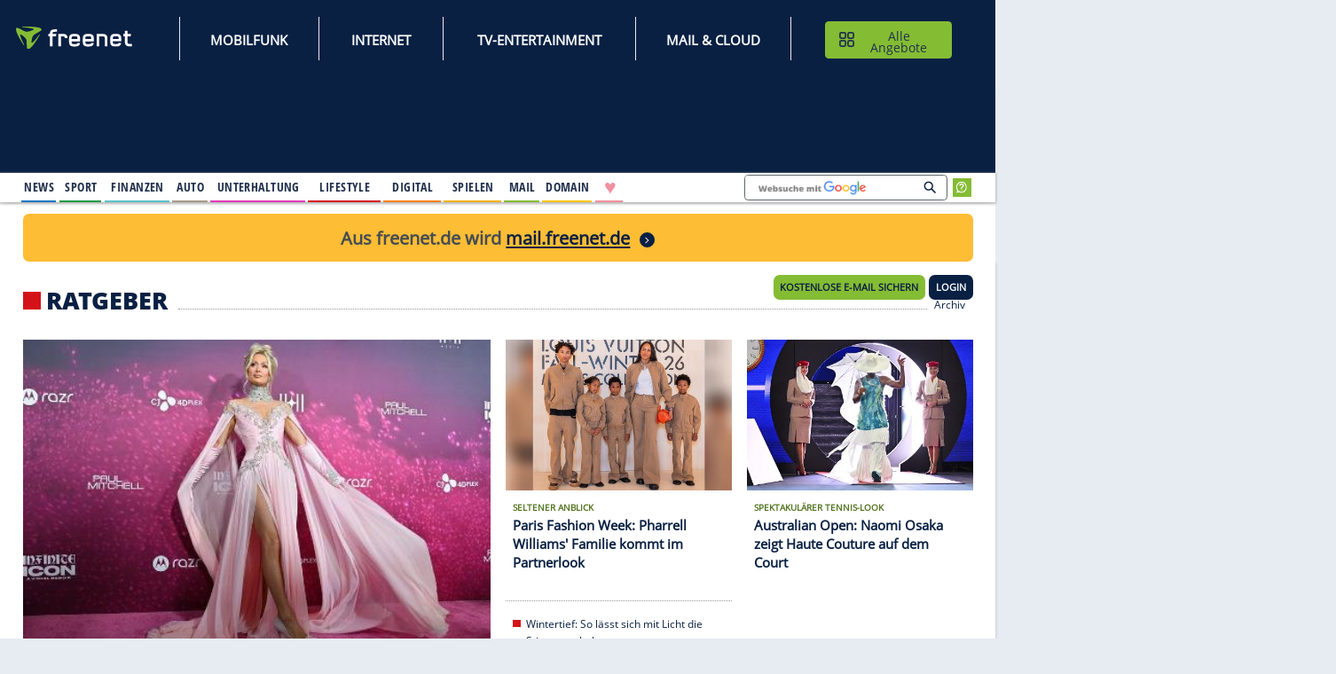

--- FILE ---
content_type: text/html;charset=UTF-8
request_url: https://www.freenet.de/lifestyle/ratgeber/index.html
body_size: 35255
content:

<!doctype html>
<html class="no-js" lang="de">
<head>
<meta charset="utf-8"><meta name="viewport" content="width=device-width, initial-scale=1.0"><meta http-equiv="x-ua-compatible" content="ie=edge"><meta name="p:domain_verify" content="ac03cfb033e5d27ef562328ca99c3de5">
<link rel="preconnect" href="https://tls.freenet.de/"> <link rel="preconnect" href="https://cmpv2.fn.de"> <link rel="preconnect" href="https://cp.freenet.de/"> <link rel="preconnect" href="https://components.freenet.de/">
<link rel="shortcut icon" type="image/x-icon" href="https://www.freenet.de/webfiles/1768480503183/icons/freenet.ico"> <meta name="google-site-verification" content="PJtIcqLvd5pbgvoQy4P_OdtdXej4E0lIu5gIpNdZG5w"> <meta name="msvalidate.01" content="C9975ABE555C07DD500F64189EE3C419"> <meta name="verification" content="6ef80f986ec1e21aeddeb1c999d37614"> <meta name="detectify-verification" content="6cd34664d71ed231bbcd0e2c379b3ac3"> <meta property="fb:app_id" content="140319285993092"> <meta property="fb:admins" content="527017298, 100010664945395">
<meta name="robots" content="index, follow, noodp, noydir, max-snippet:-1, max-image-preview:large, max-video-preview:-1">
<link rel="preload" href="https://tls.freenet.de/fonts/OpenSans-Regular-400.woff2" as="font" type="font/woff2" crossorigin="">
<link rel="preload" href="https://tls.freenet.de/fonts/OpenSansCondensed-Bold-700.woff2" as="font" type="font/woff2" crossorigin="" media="screen and (min-width: 80em)">
<link rel="canonical" href="https://www.freenet.de/lifestyle/ratgeber/"/>
<meta property="og:type" content="website"/>
<meta property="og:site_name" content="freenet.de Lifestyle"/>
<meta property="og:image" content="https://www.freenet.de/webfiles/1768480503183/icons/freenet_fb_logo.png"/>
<link as="image" rel="preload" href="/binaries/_ht_1769011702526/medium/content/gallery/freenet/lifestyle/ratgeber/2026/01/21/pictures/paris-hilton-strahlt-in-pinkem-img0-gqjpzm8frq0ixszsxqfwg6f3zqpoowjnajohcvu-image-0.jpg" media="(max-width: 48em)"/>
<title>Ratgeber - Lifestyle, Tipps und Trends</title>
<meta property="og:title" content="Ratgeber - Lifestyle, Tipps und Trends"/>
<meta name="description" content="In unserem Ratgeber-Bereich finden Sie Tipps und Tricks rund um Ernährung, Haushalt, Beauty, Gesundheit, Pflege und Kosmetik."/>
<meta property="og:description" content="In unserem Ratgeber-Bereich finden Sie Tipps und Tricks rund um Ernährung, Haushalt, Beauty, Gesundheit, Pflege und Kosmetik."/>
<meta property="og:url" content="https://www.freenet.de/lifestyle/ratgeber"/>
<style>@charset "UTF-8";.frn-footer a,.frn-footer h3{letter-spacing:.5px;color:#fff}[type=text],button{-moz-appearance:none}.grid-x,.menu,.menu.icon-right li a,.menu.vertical{-webkit-box-direction:normal}.border-bottom:after,.frn-container .background:before,.frn-container nav:before,.frn-container.first .background:before,.frn-container>header h2:before,.frnkopfLogo::before,.icon-quiz:before,ul li:before{content:""}@font-face{font-family:"Open Sans";font-style:normal;font-weight:400;font-display:swap;src:url(https://tls.freenet.de/fonts/OpenSans-Regular-400.woff2) format("woff2"),url(https://tls.freenet.de/fonts/OpenSans-Regular-400.woff) format("woff")}@media print,screen and (min-width:80em){@font-face{font-family:"Open Sans Condensed";font-style:normal;font-weight:700;font-display:swap;src:url(https://tls.freenet.de/fonts/OpenSansCondensed-Bold-700.woff2) format("woff2"),url(https://tls.freenet.de/fonts/OpenSansCondensed-Bold-700.woff) format("woff")}}@font-face{font-family:"Open Sans Extrabold";font-style:normal;font-weight:400;font-display:swap;src:url(https://tls.freenet.de/fonts/OpenSans-ExtraBold-800.woff2) format("woff2"),url(https://tls.freenet.de/fonts/OpenSans-ExtraBold-800.woff) format("woff")}.hide{display:none!important}#ad-rectangle .sdgSlotHull:before,#ad-coop_button_1 .sdgSlotHull:before,#ad-rectangle2 .sdgSlotHull:before,#ad-rectangle3 .sdgSlotHull:before,#ad-rectangle4 .sdgSlotHull:before{content:"Anzeige";top:-14px;left:0;color:#707070;z-index:10;position:absolute;font-size:.75rem;font-weight:700;line-height:1}#ad-listbreaker1,#ad-pubperform{margin-top:-20px;margin-bottom:25px}#ad-listbreaker1>div:before,#ad-pubperform>div:before{background:0 0;color:#828a9a;width:auto;top:0;left:47.5%;margin-top:-20px;-webkit-transform:none;transform:none;font-size:.75rem}#ad-pubperform{margin-bottom:35px}ul.no-bullet{margin-left:0;list-style:none}.padding-bottom-2{padding-bottom:2rem!important}.padding-right-3{padding-right:3rem!important}.carousel article:nth-child(n+2){display:none}.frn-container--aufmacher-home{min-height:1700px;}.frn-header .ad-mobile{min-height:80px;padding:10px 0 18px;}.fn-sp{overflow:hidden;position:fixed;margin-top:0;top:0;left:0;right:0;}.menu.icon-right li a:before{content:attr(title);display:block;height:0;font-family:arial;overflow:hidden;}.menu.icon-right li a{line-height:1.8rem;}picture img {width:100%;}@media print,screen and (min-width:48em) and (max-width:79.99875em){.hide-for-medium-only{display:none!important}}.frn-container nav,.frn-container--hero>header h2:before,.frn-footer ul li:before,ul.no-bullet li:before{display:none}.frn-container--hero{color:#fff;background:#21314d}.top-gutter-overlapping{margin-top:-20px}@media print,screen and (min-width:48em){.grid-x>.medium-12,.grid-x>.medium-3,.grid-x>.medium-4,.grid-x>.medium-5,.grid-x>.medium-6,.grid-x>.medium-7{-ms-flex-preferred-size:auto;flex-basis:auto;-webkit-box-flex:0;-ms-flex:0 0 auto;flex:0 0 auto}.grid-x>.medium-3{width:25%}.grid-x>.medium-4{width:33.3333333333%}.grid-x>.medium-5{width:41.6666666667%}.grid-x>.medium-6{width:50%}.grid-x>.medium-7{width:58.3333333333%}.grid-x>.medium-12{width:100%}.grid-margin-y>.medium-4{height:calc(33.3333333333% - 1.25rem)}.medium-order-1{-webkit-box-ordinal-group:2;-ms-flex-order:1;order:1}.medium-order-2{-webkit-box-ordinal-group:3;-ms-flex-order:2;order:2}.medium-order-3{-webkit-box-ordinal-group:4;-ms-flex-order:3;order:3}.medium-order-4{-webkit-box-ordinal-group:5;-ms-flex-order:4;order:4}.medium-order-5{-webkit-box-ordinal-group:6;-ms-flex-order:5;order:5}.medium-order-6{-webkit-box-ordinal-group:7;-ms-flex-order:6;order:6}}.border-bottom{position:relative}.border-bottom:after{left:10px;right:10px;height:1px;border-top:dotted 1px #979797;bottom:10px;position:absolute}a img,button{border:0}.frn-footer ul,.frn-header li{margin-bottom:0}body,div,form,h2,h3,h5,li,p,ul{padding:0;margin:0}.bottom-image-footer,.top-image-footer{background-image:url(https://tls.freenet.de/fn/assets/img/footersealsdesktop.png);height:57px}.frn-footer a{font-size:14px;line-height:1.8}.frn-footer h3{font-size:22px;font-family:"Open Sans Extrabold","Arial Narrow",Arial,Helvetica,sans-serif;font-weight:800;line-height:2}@media print,screen and (max-width:47.99875em){.frn-footer h3{line-height:3}}.frn-footer-list{line-height:0}.bottom-image-footer{width:228px}.top-image-footer{width:207px;background-position:206px 115px;margin-top:50px}.grid-margin-y:not(.grid-y)>.cell,img{height:auto}@font-face{font-family:"Open Sans";font-style:normal;font-weight:400;font-display:swap;src:url(https://tls.freenet.de/fonts/OpenSans-Regular-400.woff2) format("woff2"),url(https://tls.freenet.de/fonts/OpenSans-Regular-400.woff) format("woff")}@font-face{font-family:"Open Sans Extrabold";font-style:normal;font-weight:400;font-display:swap;src:url(https://tls.freenet.de/fonts/OpenSans-ExtraBold-800.woff2) format("woff2"),url(https://tls.freenet.de/fonts/OpenSans-ExtraBold-800.woff) format("woff")}@media print,screen and (min-width:48em){#frnWetterSucheBlock .hamburger-menu{margin-right:37px}.frn-footer ul li{margin-bottom:.2rem}.frn-footer-list{line-height:4}}.button,.frn-header .frntopbar__menu a,img{vertical-align:middle}button,input{overflow:visible;font-size:100%;line-height:1.15;margin:0}html{line-height:1.15;-webkit-text-size-adjust:100%}img{border-style:none;display:inline-block;max-width:100%;-ms-interpolation-mode:bicubic}[type=button]::-moz-focus-inner,button::-moz-focus-inner{border-style:none;padding:0}[type=button]:-moz-focusring,button:-moz-focusring{outline:ButtonText dotted 1px}::-webkit-file-upload-button{-webkit-appearance:button;font:inherit}.h6,body,h2,h3,h5{font-family:"Open Sans",Arial,Helvetica,sans-serif}[type=text],body{font-weight:400;line-height:1.5}body{-webkit-font-smoothing:antialiased;-moz-osx-font-smoothing:grayscale;background:#e7ebf2;color:#21314d;overscroll-behavior:none;}[type=text],button,input{font-family:inherit}html{-webkit-box-sizing:border-box;box-sizing:border-box;font-size:100%}*,::after,::before{-webkit-box-sizing:inherit;box-sizing:inherit}button{text-transform:none;padding:0;-webkit-appearance:none;appearance:none;border-radius:0;background:0 0;line-height:1}[type=text]{display:block;-webkit-box-sizing:border-box;box-sizing:border-box;width:100%;height:2.4375rem;margin:0 0 1rem;padding:.5rem;border:1px solid #cacaca;border-radius:0;background-color:#fefefe;-webkit-box-shadow:inset 0 1px 2px rgba(10,10,10,.1);box-shadow:inset 0 1px 2px rgba(10,10,10,.1);font-size:1rem;color:#0a0a0a;-webkit-appearance:none;appearance:none}[type=button]{-moz-appearance:none;-webkit-appearance:none;appearance:none;border-radius:0}::-webkit-input-placeholder{color:#cacaca}::-moz-placeholder{color:#cacaca}:-ms-input-placeholder{color:#cacaca}::-ms-input-placeholder{color:#cacaca}::placeholder{color:#cacaca}p{margin-bottom:1rem;font-size:inherit;line-height:1.6;text-rendering:optimizeLegibility}strong{font-weight:600;line-height:inherit}.h6,h2,h3,h5{font-style:normal;font-weight:600;color:inherit;text-rendering:optimizeLegibility;line-height:1.4;margin-top:0;margin-bottom:.5rem}.callout>:last-child,.menu a,.menu button,ul ul{margin-bottom:0}h2{font-size:1.375rem}h3{font-size:1.125rem}.frn-container article p,h5{font-size:.875rem}.h6{font-size:.75rem}ul{margin-left:1.75rem;margin-bottom:1rem;list-style-position:outside;line-height:1.6;list-style-type:none}figure{margin:0}a{background-color:transparent;line-height:inherit;color:#21314d;text-decoration:none}ul ul{margin-left:1.25rem}.grid-container{padding-right:.625rem;padding-left:.625rem;max-width:82.5rem;margin-left:auto}@media print,screen and (min-width:48em){h2{font-size:1.375rem}h3,h5{font-size:1.125rem}.h6{font-size:.75rem}.grid-container{padding-right:1.25rem;padding-left:1.25rem}}@media print,screen and (min-width:80em){.frn-header .frn_channel--alle.angebote,.frn-header .frn_channel--internet,.frn-header .frn_channel--kundenservice,.frn-header .frn_channel--mail_cloud,.frn-header .frn_channel--mobilfunk,.frn-header .frn_channel--online-spiele,.frn-header .frn_channel--tv-entertainment{display:none;}h2{font-size:2rem}h3{font-size:1.375rem}h5{font-size:1.125rem}.h6{font-size:.75rem}.grid-container{padding-right:1.875rem;padding-left:1.875rem}}.grid-padding-x>.cell{padding-left:.625rem;padding-right:.625rem}.grid-x{display:-webkit-box;display:-ms-flexbox;display:flex;-webkit-box-orient:horizontal;-ms-flex-flow:row wrap;flex-flow:row wrap}.cell{-webkit-box-flex:0;-ms-flex:0 0 auto;flex:0 0 auto;min-height:0;min-width:0;width:100%}#ad-rectangle,.large-6 .carousel figure{min-height:250px}.grid-x>.small-10,.grid-x>.small-12,.grid-x>.small-2,.grid-x>.small-3,.grid-x>.small-6,.grid-x>.small-7{-ms-flex-preferred-size:auto;flex-basis:auto}@media print,screen and (min-width:48em){.grid-x>.medium-12,.grid-x>.medium-3,.grid-x>.medium-5,.grid-x>.medium-6,.grid-x>.medium-7{-ms-flex-preferred-size:auto;flex-basis:auto}}@media print,screen and (min-width:80em){.grid-x>.large-12,.grid-x>.large-3,.grid-x>.large-6{-ms-flex-preferred-size:auto;flex-basis:auto}}.grid-x>.small-10,.grid-x>.small-12,.grid-x>.small-2,.grid-x>.small-3,.grid-x>.small-6,.grid-x>.small-7{-webkit-box-flex:0;-ms-flex:0 0 auto;flex:0 0 auto}.grid-x>.small-2{width:16.6666666667%}.grid-x>.small-3{width:25%}.grid-x>.small-6{width:50%}.grid-x>.small-7{width:58.3333333333%}.grid-x>.small-10{width:83.3333333333%}.accordion-menu li,.grid-x>.small-12{width:100%}.grid-container:not(.full)>.grid-padding-x,.grid-padding-x .grid-padding-x{margin-right:-.625rem;margin-left:-.625rem}.grid-padding-y .grid-padding-y{margin-top:-.625rem;margin-bottom:-.625rem}.grid-padding-y>.cell{padding-top:.625rem;padding-bottom:.625rem}@media print,screen and (min-width:48em){.grid-x>.medium-12,.grid-x>.medium-3,.grid-x>.medium-5,.grid-x>.medium-6,.grid-x>.medium-7{-webkit-box-flex:0;-ms-flex:0 0 auto;flex:0 0 auto}.grid-x>.medium-3{width:25%}.grid-x>.medium-5{width:41.6666666667%}.grid-x>.medium-6{width:50%}.grid-x>.medium-7{width:58.3333333333%}.grid-x>.medium-12{width:100%}.grid-container:not(.full)>.grid-padding-x,.grid-padding-x .grid-padding-x{margin-right:-.625rem;margin-left:-.625rem}.grid-padding-x>.cell{padding-right:.625rem;padding-left:.625rem}.medium-offset-7{margin-left:58.3333333333%}.grid-padding-y .grid-padding-y{margin-top:-.625rem;margin-bottom:-.625rem}.grid-padding-y>.cell{padding-top:.625rem;padding-bottom:.625rem}.grid-margin-y>.cell{height:calc(100% - 1.25rem);margin-top:.625rem;margin-bottom:.625rem}}.grid-margin-y>.cell{height:calc(100% - 1.25rem);margin-top:.625rem;margin-bottom:.625rem}@media print,screen and (min-width:80em){.grid-x>.large-12,.grid-x>.large-3,.grid-x>.large-6{-webkit-box-flex:0;-ms-flex:0 0 auto;flex:0 0 auto}.grid-x>.large-3{width:25%}.grid-x>.large-6{width:50%}.grid-x>.large-12{width:100%}.large-padding-bottom-0{padding-bottom:0!important}}.button{text-align:center;display:inline-block;margin:0 0 1rem;padding:.85em 1em;border:1px solid transparent;border-radius:0;font-family:inherit;font-size:.9rem;-webkit-appearance:none;line-height:1;background-color:#21314d;color:#fefefe}.button.frn-secondaryButton{background-color:#84bc34;color:#0a0a0a}.close-button{position:absolute;z-index:10;color:#8a8a8a;right:1rem;top:.5rem;font-size:2em;line-height:1}#frnMain,.callout,.frn-container article,.menu{position:relative}#frnMain,.callout>:first-child{margin-top:0}.callout{padding:1rem;border:1px solid rgba(10,10,10,.25);border-radius:0;background-color:#fff;color:#21314d}.title-bar{padding:.5rem}.menu{padding:0;margin:0;list-style:none;display:-webkit-box;display:-ms-flexbox;display:flex;-ms-flex-wrap:wrap;flex-wrap:wrap;-webkit-box-orient:horizontal;-ms-flex-direction:row;flex-direction:row}.menu.nested{margin-right:0;margin-left:1rem}.menu .button,.menu a{line-height:1;text-decoration:none;display:block;padding:.7rem 1rem}.menu.vertical{-ms-flex-wrap:nowrap;flex-wrap:nowrap;-webkit-box-orient:vertical;-ms-flex-direction:column;flex-direction:column}.accordion-menu a{padding:.7rem 1rem}@media print,screen and (min-width:80em){.menu.large-horizontal{-ms-flex-wrap:wrap;flex-wrap:wrap;-webkit-box-orient:horizontal;-webkit-box-direction:normal;-ms-flex-direction:row;flex-direction:row}}.menu.icon-right a,.menu.icons a{display:-webkit-box;display:-ms-flexbox;display:flex}.menu.icon-right li a{-webkit-box-orient:horizontal;-ms-flex-flow:row nowrap;flex-flow:row nowrap}.menu.icon-right li a img{margin-left:.25rem}.no-js [data-responsive-menu] ul{display:none}.title-bar{background:#0a0a0a;color:#fefefe;display:-webkit-box;display:flex;-webkit-box-pack:start;-ms-flex-pack:start;justify-content:flex-start;-webkit-box-align:center;-ms-flex-align:center;align-items:center}.top-bar{display:-webkit-box;display:flex;-webkit-box-pack:justify;-ms-flex-pack:justify;justify-content:space-between;-webkit-box-align:center;-ms-flex-align:center;align-items:center;padding:0;-ms-flex-wrap:wrap;flex-wrap:wrap}.top-bar input{max-width:200px;margin-right:1rem}.top-bar .top-bar-left{-webkit-box-flex:0;-ms-flex:0 0 100%;flex:0 0 100%;max-width:100%}@media print,screen and (min-width:48em){.top-bar{-ms-flex-wrap:nowrap;flex-wrap:nowrap}.top-bar .top-bar-left{-webkit-box-flex:1;-ms-flex:1 1 auto;flex:1 1 auto;margin-right:auto}}.top-bar-left{-webkit-box-flex:0;-ms-flex:0 0 auto;flex:0 0 auto}.align-right{-webkit-box-pack:end;-ms-flex-pack:end;justify-content:flex-end}.align-justify{-webkit-box-pack:justify;-ms-flex-pack:justify;justify-content:space-between}.align-bottom{-webkit-box-align:end;-ms-flex-align:end;align-items:flex-end}@media screen and (max-width:0em),screen and (min-width:48em){.show-for-small-only{display:none!important}}@media screen and (max-width:47.99875em){.show-for-medium{display:none!important}}@media screen and (max-width:47.99875em),screen and (min-width:80em){.show-for-medium-only{display:none!important}}@media screen and (max-width:79.99875em){.show-for-large{display:none!important}}@media print,screen and (min-width:80em) and (max-width:82.49875em){body{zoom:.85}}li{font-size:87.5%;margin-bottom:1.25rem}ul li:before{background-color:#84bc34;height:10px;width:10px;margin-top:.4em;margin-left:-1.1rem;position:absolute}#frnMain{max-width:470px;min-width:320px;margin-left:auto;margin-right:auto;z-index:3}@media print,screen and (min-width:48em){.medium-order-1{-webkit-box-ordinal-group:2;-ms-flex-order:1;order:1}.medium-order-2{-webkit-box-ordinal-group:3;-ms-flex-order:2;order:2}.medium-order-3{-webkit-box-ordinal-group:4;-ms-flex-order:3;order:3}.medium-order-5{-webkit-box-ordinal-group:6;-ms-flex-order:5;order:5}.medium-order-6{-webkit-box-ordinal-group:7;-ms-flex-order:6;order:6}#frnMain{max-width:768px;margin-left:0;left:0;margin-top:-29px}}@media print,screen and (min-width:48em) and (max-width:79.99875em){#frnMain{margin-top:-29px}}@media print,screen and (min-width:80em){.large-order-1{-webkit-box-ordinal-group:2;-ms-flex-order:1;order:1}.large-order-2{-webkit-box-ordinal-group:3;-ms-flex-order:2;order:2}.large-order-3{-webkit-box-ordinal-group:4;-ms-flex-order:3;order:3}.hide-for-large{display:none!important}#frnMain{max-width:1320px;margin-left:0;left:0;margin-right:auto;margin-top:0}}@media print,screen and (min-width:1640px){#frnMain{margin-left:auto;left:-150px}}.grid-container{width:100%;margin-right:auto;background-color:#fff;margin-bottom:50px}@media print,screen and (max-width:47.99875em){.hide-for-small-only{display:none!important}#frnEmailPopup{margin-top:-29px}}.frn-container{padding-top:20px;padding-bottom:30px;-webkit-box-shadow:0 1px 4px 0 rgba(0,0,0,.2);box-shadow:0 1px 4px 0 rgba(0,0,0,.2)}.frn-container>header{display:-webkit-box;display:-ms-flexbox;display:flex;-webkit-box-pack:justify;-ms-flex-pack:justify;justify-content:space-between;-webkit-box-align:baseline;-ms-flex-align:baseline;align-items:baseline;margin-top:2px;margin-bottom:13px}@media print,screen and (min-width:48em){.frn-container>header{margin-top:10px;margin-bottom:19px}}.frn-container>header h2{font-family:"Open Sans Extrabold",Arial,Helvetica,sans-serif;text-transform:uppercase;margin-bottom:0;margin-right:14px;font-weight:800}.frn-container>header h2:before{width:16px;height:16px;display:inline-block;margin-right:7px;background-color:#84bc34}.frn-container .background:before,.frn-container.first .background:before{background-color:#e7ebf2;bottom:10px;top:10px}.frn-container article .h6{color:#517420;text-transform:uppercase;display:block;line-height:1.5;margin-bottom:0.1rem;margin-top:0.3rem}.frn-container nav{display:none}@media print,screen and (min-width:80em){.frn-container>header h2:before{width:24px;height:24px}}.frn-container.first .background:before{position:absolute;right:10px;left:10px}.frn-container .background,.icon-quiz{position:relative}.frn-container .background section.cell{max-height:400px;padding-left:15px;padding-right:15px}.frn-container .background figure,.frn-container .background section{z-index:1}.frn-container .background:before{position:absolute;right:5px;left:5px}.frn-container--highlights>header h2:before{background-color:#84bc34}.frn-container--highlights header nav a{color:#84bc34}@media print,screen and (min-width:48em){.frn-container .background:before{right:10px;left:10px}.frn-container nav{display:-webkit-box;display:-ms-flexbox;display:flex;height:16px;font-size:.875rem;-webkit-box-flex:1;-ms-flex:1 1 auto;flex:1 1 auto}}.frn-container nav:before{-webkit-box-flex:1;-ms-flex:1 1 auto;flex:1 1 auto;border-bottom:dotted 1px #979797}.frn-container nav a{display:none}@media print,screen and (min-width:80em){.frn-container .background section.cell{max-height:172px;padding-left:20px;padding-right:20px}.frn-container nav a{display:block;margin:0 10px;height:17px;-webkit-box-flex:0;-ms-flex:0 0 auto;flex:0 0 auto}}.frn-container--hero a{color:#fff}.frn-container--aufmacher-home{min-height:1200px}.icon-quiz:before{width:56px;height:56px;position:absolute;bottom:-6px;right:20px;background-size:100%;background-image:url(/assets/img/icon-quiz.png)}.teaser-padding{margin:-5px}.teaser-padding figure{padding:5px;position:relative}@media print,screen and (min-width:48em){.teaser-padding{margin:-10px}.teaser-padding figure{padding:10px}}.background .teaser-padding section{padding:6px 20px 20px}.teaser-padding section{padding:5px;position:relative}@media print,screen and (min-width:80em){.frn-container--aufmacher-home{min-height:940px}.large-h5{font-size:1.125rem}.large-text-border-x{display:-webkit-box;display:-ms-flexbox;display:flex}.large-text-border-x article{-ms-flex-line-pack:start;align-content:flex-start;}.large-text-border-x section.cell:before{content:"";height:200%;width:1px;border-left:dotted 1px #979797;position:absolute;right:0;margin-top:7px}.large-6 .carousel figure{min-height:433px}}@media print,screen and (min-width:48em){.teaser-padding section{padding:0 20px 20px}.medium-border-bottom{position:relative}.medium-border-bottom:after{content:"";left:10px;right:10px;bottom:10px;height:1px;position:absolute;border-top:dotted 1px #979797}}.frn-header,.frn_cont{position:relative}.cell.align-bottom{display:-webkit-box;display:-ms-flexbox;display:flex}.frn-header{min-height:0;min-width:320px;margin:62px auto 0;padding:0;top:0;width:100vw;background:#092043;z-index:102;-webkit-box-shadow:0 5px 5px -5px rgba(170,170,170,.7),0 5px 5px -5px rgba(170,170,170,.7);box-shadow:0 5px 5px -5px rgba(170,170,170,.7),0 5px 5px -5px rgba(170,170,170,.7)}@media print,screen and (min-width:48em) and (max-width:79.99875em){.frn-header{margin:70px auto 0 0;max-width:768px}}@media print,screen and (min-width:80em){.frn-header:before{content:"";width:1px;height:120px;float:left}.frn-header{z-index:4;background-color:#092043;position:relative;max-width:1320px;min-height:0;margin-left:0;margin-top:109px;left:0;right:0;width:auto}}@media print,screen and (min-width:1640px){.frn-header{margin-left:auto;left:-150px}}.frn-header .title-bar{background-color:#092043;padding:.65rem;height:62px;position:fixed;z-index:200;top:0;width:100vw;max-width:768px}@media print,screen and (min-width:48em){.frn-header .title-bar{height:70px}}@media print,screen and (min-width:80em){.frn-header .title-bar{height:50px}}.frn-header .title-bar .frnAngeboteMobile{position:absolute;width:auto;right:61px}@media print,screen and (min-width:48em){.frn-header .title-bar .frnAngeboteMobile{right:41px;width:308px;top:9px;height:50px}}.frn-header .title-bar .frnAngeboteMobile button{font-size:14px;font-weight:600;color:#0a0a0a;width:107px;height:32px;border-radius:8px;margin-left:auto;margin-right:auto;margin-bottom:0;position:initial;left:0;right:0;padding:5px 0px 5px 0px;background-image:none !important;background-repeat:no-repeat;background-position-x:16%;background-position-y:52%;transition:none;text-transform:uppercase}@media print,screen and (min-width:48em){.frn-header .title-bar .frnAngeboteMobile button{position:initial;font-size:16px;width:290px;height:46px;background-position-x:32%}}.frn-header #responsive-topBar{background-color:#092043;padding:0;height:0;width:100%;max-width:1320px;box-shadow:0 5px 5px -5px rgba(170,170,170,.7),0 5px 5px -5px rgba(170,170,170,.7);-webkit-box-shadow:0 5px 5px -5px rgba(170,170,170,.7),0 5px 5px -5px rgba(170,170,170,.7)}.frn-header #responsive-topBar .channel_bar{height:100%;margin-left:0;max-width:1320px;display:block;position:relative}@media print,screen and (min-width:48em){.frn-header #responsive-topBar .channel_bar{max-width:768px;margin-left:0;left:0}}@media print,screen and (min-width:80em){.frn-header #responsive-topBar .channel_bar{display:inherit;max-width:1320px;margin-left:0;left:0;padding:0 1.05rem 0 0}}@media print,screen and (min-width:1600px){.frn-header #responsive-topBar .channel_bar{padding:0 .55rem 0 27px}}.frn-header #responsive-topBar .channel_bar .frnbottombarRight{height:200px}@media print,screen and (min-width:80em){.frn-header #responsive-topBar .channel_bar .frnbottombarRight{height:auto;margin-left:10px;margin-right:50px}}.frn-header #responsive-topBar .frnKopfWetter_head{position:absolute;right:336px;width:239px;top:-1px;background:#fff;height:39px}@media screen and (min-width:102.5em){.frn-header #responsive-topBar .frnKopfWetter_head{width:216px}}.frn-header #responsive-topBar .frnmainbar{height:auto}.frn-header #responsive-topBar .frnbottombarRight{height:100%}@media print,screen and (min-width:80em){.frn-header #responsive-topBar .frnmainbar{height:100%;padding-left:24px;position:static;z-index:1}.frn-header #responsive-topBar{background-color:#092043;height:39px;border-bottom:2px solid #ececec}}.frn-header .frntopbar{padding:1.2rem 1rem 0 .2rem;background-color:#092043;height:109px;max-width:1320px;margin:0 auto;position:relative}h1,.h1{font-size: 1.5rem;}@media print,screen and (min-width:48em){h1,.h1{font-size: 2.5rem;}}.frn-header .frntopbar__menu{font-family:"Open Sans Condensed","Arial Narrow",Arial,Helvetica,sans-serif}.frn-header .frntopbar__menu a{font-size:18px;padding:0;display:inline-block;text-align:center;text-decoration:none;font-family:"Open Sans",Arial,Helvetica,sans-serif !important;font-style:normal;font-weight:600;text-transform:uppercase}.frn-header .frntopbar__menu button{font-size:16px;width:168px;height:50px;border-radius:5px;color:#21314d;background-image:url(https://tls.freenet.de/fn/assets/img/Icon-Hub.svg);background-repeat:no-repeat;padding-left:45px;background-position-x:12%;background-position-y:52%;}.frn-header .frntopbar__menu button img{margin-right:2px}.frn-header .frntopbar__menu--googleSuche{max-width:250px}.frn-header .frntopbar__menu--Item{color:#fff}@media print,screen and (min-width:48em){.frn-header .frntopbar{max-width:768px;margin-left:0;left:0}}@media print,screen and (min-width:80em){.frn-header .frntopbar{max-width:1320px}}.frn-header .frntopbar #frnKopfLogoLink{display:block;bottom:32px;left:11px;width:178px;height:40px;top:30px;position:absolute}@media print,screen and (min-width:48em){.frn-header .frn_channel_productbar .channel_bar{max-width:768px;margin-left:0;left:0}}@media print,screen and (min-width:80em){.frn-header .frn_channel_productbar .channel_bar{max-width:1320px;margin-left:0;left:0}}@media print,screen and (min-width:1640px){.frn-header .frn_channel_productbar .channel_bar{margin-left:auto;left:-150px}}.frn-header .frnbottombar{background-color:#092043;margin-left:11px}.frn-header .frnbottombar div.grid-x{padding-top:0}.frn-header .frnbottombar .frn_channelSubmenu{padding-left:0}@media print,screen and (min-width:80em){.frn-header .frnbottombar{background-color:#fff;border:none;margin-left:4px}.frn-header .frnbottombar div.grid-x{padding-top:17px;padding-bottom:10px}.frn-header .frnbottombar .frn_channelSubmenu{padding-left:2rem}}.frn-header .frn_channel{margin-right:0;height:100%;margin-top:2px;width:94%;margin-left:10px;padding:10px 5px 4px 0;border-bottom:4px solid #fff}@media print,screen and (min-width:80em){.frn-header .frn_channel{position:static;margin-right:4px;padding:0 2px;width:initial;margin-left:0}}.frn-header .frn_channel .frn_channelName{padding:3px 10px 4px 0;text-transform:uppercase}.frn-header .frn_channel ul.nested p a{line-height:inherit;padding:0}.frn-header .frn_channel--news{border-bottom:2px solid #1175c3}.frn-header .frn_channel--sport{border-bottom:2px solid #1a9a45}.frn-header .frn_channel--finanzen{border-bottom:2px solid #5bc3cb}.frn-header .frn_channel--auto{border-bottom:2px solid #a69b89}.frn-header .frn_channel--unterhaltung{border-bottom:2px solid #e33ab9}.frn-header .frn_channel--lifestyle{border-bottom:2px solid #d4121a}.frn-header .frn_channel--digital{border-bottom:2px solid #f98110}.frn-header .frn_channel--spielen{border-bottom:2px solid #f3b105}.frn-header .frn_channel--mail{border-bottom:2px solid #84bc34}.frn-header .frn_channel--domain{border-bottom:2px solid #fec600}.frn-header .frn_channel--solitr{display:none;border-bottom:2px solid #f0909e !important}.frn-header .frn_channel--partnersuche{border-bottom:2px solid #f0909e}.frn-header .frn_channel--partnersuche .frn_channelName{display:block !important;font-size:1.7rem;line-height:.9;color:#f0909e;padding:.25rem .5rem .5rem .625rem!important}.frn-header .frn_channel .frn_Nested{margin-left:0;margin-top:2px;padding-right:0}.frn-header .frn_channel .frn_Nested--news{border-top:dotted 1px #fff}@media print,screen and (min-width:80em){.frn-header .frn_channel--solitr{display:none !important}.frn-header .frn_channel--partnersuche{display:block !important}.frn-header .frn_channel .frn_Nested{margin-top:0;padding-right:10px}.frn-header .frn_channel .frn_Nested--news{border-top:2px solid #1175c3;border-bottom:2px solid #1175c3}}.frn-header .frn_channel .frn_Nested--sport{border-top:dotted 1px #fff}@media print,screen and (min-width:80em){.frn-header .frn_channel .frn_Nested--sport{border-top:2px solid #1a9a45;border-bottom:2px solid #1a9a45}}.frn-header .frn_channel .frn_Nested--finanzen{border-top:dotted 1px #fff}@media print,screen and (min-width:80em){.frn-header .frn_channel .frn_Nested--finanzen{border-top:2px solid #5bc3cb;border-bottom:2px solid #5bc3cb}}.frn-header .frn_channel .frn_Nested--auto{border-top:dotted 1px #fff}@media print,screen and (min-width:80em){.frn-header .frn_channel .frn_Nested--auto{border-top:2px solid #a69b89;border-bottom:2px solid #a69b89}}.frn-header .frn_channel .frn_Nested--unterhaltung{border-top:dotted 1px #fff}@media print,screen and (min-width:80em){.frn-header .frn_channel .frn_Nested--unterhaltung{border-top:2px solid #e33ab9;border-bottom:2px solid #e33ab9}}.frn-header .frn_channel .frn_Nested--lifestyle{border-top:dotted 1px #fff}@media print,screen and (min-width:80em){.frn-header .frn_channel .frn_Nested--lifestyle{border-top:2px solid #d4121a;border-bottom:2px solid #d4121a}}.frn-header .frn_channel .frn_Nested--digital{border-top:dotted 1px #fff}@media print,screen and (min-width:80em){.frn-header .frn_channel .frn_Nested--digital{border-top:2px solid #f98110;border-bottom:2px solid #f98110}}.frn-header .frn_channel .frn_Nested--spielen{border-top:dotted 1px #fff}@media print,screen and (min-width:80em){.frn-header .frn_channel .frn_Nested--spielen{border-top:2px solid #f3b105;border-bottom:2px solid #f3b105}}.frn-header .frn_channel .frn_Nested--partnersuche{border-top:dotted 1px #fff}.frn-header .frn_channel .frn_Nested--news li a:before{background-color:#1175c3}.frn-header .frn_channel .frn_Nested--sport li a:before{background-color:#1a9a45}.frn-header .frn_channel .frn_Nested--finanzen li a:before{background-color:#5bc3cb}.frn-header .frn_channel .frn_Nested--auto li a:before{background-color:#a69b89}.frn-header .frn_channel .frn_Nested--unterhaltung li a:before{background-color:#e33ab9}.frn-header .frn_channel .frn_Nested--lifestyle li a:before{background-color:#d4121a}.frn-header .frn_channel .frn_Nested--digital li a:before{background-color:#f98110}.frn-header .frn_channel .frn_Nested--spielen li a:before{background-color:#f3b105}.frn-header .frn_product{width:94.5%;position:static;margin:4px 2px 4px 11px}@media print,screen and (min-width:80em){.frn-header .frn_channel .frn_Nested--partnersuche{border-top:2px solid #f0909e;border-bottom:2px solid #f0909e}.frn-header .frn_product{width:initial;margin-left:0;height:86.5%;padding-left:6px;padding-right:6px}.frn-header .frn_product.frn_channelKunden{margin-top:0;margin-right:-5px;position:absolute;right:-33px;width:50px;height:39px;top:0;padding-right:0;padding-left:16px;background:#fff}.frn-header .frn_product.frn_channelKunden a{padding:0;width:25px;height:25px;background:#84bc34;position:absolute;margin-left:1px;top:18%}.frn-header .frn_product.frn_channelKunden a img{width:18px;height:18px;margin:0;position:absolute;top:50%;left:50%;-webkit-transform:translate(-50%,-50%);transform:translate(-50%,-50%)}}.frn-header a.frn_channelName{color:#fff;font-size:14px;line-height:1.8;letter-spacing:.5px;padding-left:0}.frn-header li{margin-bottom:0;font-size:16px;font-weight:800}@media print,screen and (min-width:80em){.frn-header a.frn_channelName{color:#21314d;font-size:16px;font-weight:700;line-height:1.8;font-family:"Open Sans Condensed","Arial Narrow",Arial,Helvetica,sans-serif;margin-right:-2px;padding-left:.148rem!important;padding-right:.148rem!important;text-align:center}.frn-header .frn_channel .frn_channelName:before {content: attr(title);display: block;height: 0;font-family: "Arial Narrow",Arial,Helvetica,sans-serif;overflow: hidden;}.frn-header .frn_channel .frn_channelName.partnersuche_:before {display:none;}}.frn-header .frn-wetter{color:#5a6374;font-size:16px;font-family:"Open Sans Condensed";font-style:normal;font-weight:700;padding-left:4px;padding-top:6px}@media print,screen and (min-width:48em){.frn-header .frn-wetter{padding-top:7px;padding-left:18px}}.frn-header .horizontal-center{position:absolute;right:0;left:18%;width:79.9%;top:20%}.frn-header .horizontal-center ul.frntopbar__menu li{position:relative}.frn-header .horizontal-center ul.frntopbar__menu li div{color:#fff;padding:5px 17px 17px;margin:0;position:absolute;top:37px;line-height:1.4;font-size:14px;visibility:hidden;right:0;left:0}.frn-header a.frn_nestedMenu{padding:.4rem 1.5rem!important;font-size:14px;color:#fff;font-weight:800}.frn-header ul li:before,.frn-header ul.nested li a:before{display:none}@media print,screen and (min-width:80em){.frn-header a.frn_nestedMenu{font-size:16px;color:#21314d;font-family:"Open Sans Condensed","Arial Narrow",Arial,Helvetica,sans-serif;text-transform:uppercase}.frn-header .accordion-menu li{width:auto}.frn-header ul.nested li a:before{display:block;content:"";height:10px;width:10px;margin-left:-19px;margin-right:4px;position:absolute;margin-top:2px}}.frnkopfLogo::before{position:absolute;width:135px;height:45px;top:7.6px;left:2%;background:url(https://tls.freenet.de/fn/assets/img/freenet-Logo.svg) left center no-repeat;background-size:131px;background-position-x:2px}@media print,screen and (min-width:48em){.frnkopfLogo::before{top:12.6px}}@media print,screen and (min-width:80em){.frnkopfLogo::before{width:158px;height:75px;top:12px;left:20px;background-size:154px}}.frntopbar__menu li.frnProduct{line-height:58px;border-left:1px solid #e7ebf2;text-align:center;display:inline-block;padding:0 38px}.frntopbar__menu li.frnProduct.angebote{padding-right:0;padding-left:44px;margin-right:-20px}.frnFlyoutContainer .grid-x{width:100%;position:absolute;top:0;z-index:110;height:100%}.frn-breaking-news{background:#FFEC8F;margin-bottom:0px;padding:0;line-height:1.3}.frn-breaking-news a{display:block;height:100%;padding:12px}.frn-breaking-news a:hover{text-decoration:none}.frn-breaking-news-label{text-transform:uppercase;color:#DF002E;margin-right:10px}@media print,screen and (min-width: 80em){.frn-breaking-news a{padding: 22px 30px}}#suchfeld{background:url(https://tls.freenet.de/fn/assets/img/googlelogo-farbe0053.png) 14px 8px no-repeat #fff;border:none}#suchfeld:-moz-placeholder-shown{background:url(https://tls.freenet.de/fn/assets/img/googlelogo-farbe0053.png) 14px 8px no-repeat #fff;border:none}#suchfeld:-ms-input-placeholder{background:url(https://tls.freenet.de/fn/assets/img/googlelogo-farbe0053.png) 14px 8px no-repeat #fff;border:none}#frnKopfLogoLinkMobile{display:block;bottom:57px;width:130px;height:40px;position:absolute;top:6px;left:9px}.hamburger-menu::after{top:4px;left:-5px;width:131%}.hamburgerClose-button,img.minus,img.plus{display:none}@media screen and (max-width:1112px){#responsive-topBar{display:none}.frnmainbar .frn_channel a img{width:20px;height:16px;display:block;position:absolute;left:91%;top:18px;z-index:auto}}@media screen and (max-width:1320px){.hamburger-button,.hamburgerClose-button{width:16px;height:auto}}#frnWetterSucheBlock{background:#fff;height:54px;width:100%;z-index:2;max-width:768px}#frnWetterSucheBlock .frn-suche{padding-top:7px}#frnWetterSucheBlock .hamburger-menu{padding-top:5px;margin-right:1px}.frn-header .frn_channel.frn_channel--domain .frn_Nested{padding-right:0}.horizontal-center .frntopbar__menu.icon-right{display:-webkit-box;display:-ms-flexbox;display:flex}@media print,screen and (min-width:48em){#frnWetterSucheBlock .hamburger-menu{margin-right:37px}}#frnNewArticles{width:100.3%;background:#ececec;overflow:hidden;float:none;display:none}#frnNewArticles .frn_contHead{border-width:3px;border-color:#fff;height:45px;margin-left:12px;margin-right:12px;border-bottom:3px solid #fff}#frnNewArticles .frn_contHead strong{background-color:transparent;color:#333;padding:16px 7px}.frn_contHead strong{float:left;text-transform:uppercase;height:100%;font-style:normal;padding:5px 0;color:#333;margin:0;line-height:normal;font-weight:700}#frnNewArticles #newArticlesUpdate{margin-left:0;margin-bottom:26px}.frnHomePreviewInfoLayer_bg,.frnHomePreviewInfoLayer_content{position:fixed;top:0;right:0;z-index:1234567850;left:0;display:none}.frnHomePreviewInfoLayer_bg{background:#000;bottom:0;opacity:.4}.frnHomePreviewInfoLayer_content{background:#fff;opacity:1;border-top:solid 5px #a3db52;bottom:10%;margin:150px auto auto;width:660px;height:530px;padding:30px 0 0;font-size:.9rem;overflow:hidden;box-shadow:5px 5px 10px 0 #333;-moz-box-shadow:5px 5px 10px 0 #333;-webkit-box-shadow:5px 5px 10px 0 #333}.frnHomePreviewInfoLayer_info{padding:0;font-size:1.621rem;margin-bottom:12px;color:#21314d;text-align:center;font-family:Open Sans}.frnHomePreviewInfoLayer_btnField{position:relative;height:37px;margin-bottom:40px}.frnHomePreviewInfoLayer_btn_large{text-transform:uppercase;font-size:1rem;text-align:center;font-family:"Open Sans Condensed",Arial,Helvetica,sans-serif;position:absolute;top:50%;left:50%;ms-transform:translate(-50%,-50%);-webkit-transform:translate(-50%,-50%);transform:translate(-50%,-50%)}.frnHomePreviewInfoLayer_btn_large a{color:#fff;float:left;padding:6px 16px 5px 14px;background:#84bc34;text-decoration:none}.frnHomePreviewInfoLayer_cancel{color:#84bc34;position:absolute;top:79%;left:50%;-webkit-transform:translate(-50%,-50%);transform:translate(-50%,-50%);margin-top:20px}.frnHomePreviewSearchLayerArea{width:100%;height:62px;background:#21314d;margin-bottom:20px}.frnHomePreviewSearchLayer{width:50%;margin:0 auto;position:absolute;top:33%;left:24%}.frnHomePreviewSearchLayer .frn_headSearch{background:#fff;height:30px}.frnHomePreviewTextLayer{margin-bottom:20px;font-size:16px;margin-left:20px;font-family:Open Sans Condensed}.frnHomePreviewTeaserLayer{padding:0 20px;clear:both}@font-face{font-family:"Open Sans";font-style:normal;font-weight:400;font-display:swap;src:url(https://tls.freenet.de/fonts/OpenSans-Regular-400.woff2) format("woff2"),url(https://tls.freenet.de/fonts/OpenSans-Regular-400.woff) format("woff")}@font-face{font-family:"Open Sans Extrabold";font-style:normal;font-weight:400;font-display:swap;src:url(https://tls.freenet.de/fonts/OpenSans-ExtraBold-800.woff2) format("woff2"),url(https://tls.freenet.de/fonts/OpenSans-ExtraBold-800.woff) format("woff")}#frnBanner{min-height:120px;padding:18px 0;z-index:101;background-color:#092043}#frnBanner img{height:75px}#frnBannerAd{width:92%;position:relative;margin-left:14px}@media print,screen and (min-width:80em){#frnNewArticles{display:none}#frnBanner{margin-top:0;padding:5px 0 15px;z-index:0}#frnBannerAd{width:100%;margin-left:0}}#frnAdSky{position:absolute;top:0;width:0;right:0;z-index:100}#frnAdSkyPos{position:absolute;padding-left:10px}@media only screen and (max-width:320px){.ad-mobile{margin-left:-10px}}#ad-rectangle.rectangle-centered{max-width:300px;margin:0 auto 20px}.frnKopfWetter_head{font-weight:700;font-family:"Open Sans Condensed","Arial Narrow",Arial,Helvetica,sans-serif;margin-left:auto;margin-right:15px;margin-top:1px;font-size:16px;color:#5a6374}.frnKopfWetter_head .frnWetterContent{right:8px;position:absolute;top:0;text-align:right;min-width:120px;height:100%}.frnWetterContent a{color:#5a6374;display:block;height:100%}.frn_wetterBoxWsName{line-height:2.5}.frn_weather_icon_header_outer{display:inline-block;width:29px;position:relative;top:6px}.index #login{min-height:53px}#frnEmailPre{min-height:73px;margin-top:-29px;}#channelNavSub_tipptrainer{display:none}@media print,screen and (min-width: 80em){#channelNavSub_tipptrainer{display:block}}@media print,screen and (min-width:48em){#frnBanner img{height:auto}.index #login{min-height:147px}}.callout{margin:0;height:100%}:focus{outline:0}.clearBoth{clear:both;margin-bottom:20px}.imageTextMargin{margin-top:0!important;margin-right:0!important;margin-bottom:.5rem!important}@media print,screen and (min-width:80em){.index #login{min-height:410px}}@media only screen and (min-device-width:768px) and (max-device-width:1023px){.grid-container{font-size:.775rem}};
</style>
<link rel="preload" href="https://tls.freenet.de/fn-head/assets/css/app.css" as="style" onload="this.onload=null;this.rel='stylesheet'">
<noscript><link rel="stylesheet" href="https://tls.freenet.de/fn/assets/css/app.css"></noscript>
<style>#adBoxGoogle {margin-top:32px;}</style>
<script>
!function(e){"use strict";var n=function(n,t,o){var l,r=e.document,i=r.createElement("link");if(t)l=t;else{var a=(r.body||r.getElementsByTagName("head")[0]).childNodes;l=a[a.length-1]}var d=r.styleSheets;i.rel="stylesheet",i.href=n,i.media="only x",l.parentNode.insertBefore(i,t?l:l.nextSibling);var f=function(e){for(var n=i.href,t=d.length;t--;)if(d[t].href===n)return e();setTimeout(function(){f(e)})};return i.onloadcssdefined=f,f(function(){i.media=o||"all"}),i};"undefined"!=typeof module?module.exports=n:e.loadCSSHead=n}("undefined"!=typeof global?global:this);
loadCSS = function(s){document.addEventListener('DOMContentLoaded', function(){loadCSSHead(s)});}
searchForMobile = function(ua) {
var cTo = /android.*mobile|avantgo|blackberry|blazer|compal|elaine|fennec|hiptop|iemobile|ip(hone|od)|iris|kindle|lge |maemo|midp|mmp|opera m(ob|in)i|palm( os)?|phone|p(ixi|re)\/|plucker|pocket|psp|symbian|treo|up\. (browser|link)|vodafone|wap|windows (ce|phone)|xda|xiino/i;
if (ua.match(cTo) != null) return true;
else return false;
}
var frnMobileAds = searchForMobile(navigator.userAgent || navigator.vendor || window.opera);
$ = function(e){}
var Frn=Frn?Frn:{};
Frn.isMobile = frnMobileAds;
szmMobile = frnMobileAds;
Frn.isIos = (/iPad|iPhone|iPod/.test(navigator.userAgent) && !window.MSStream);
Frn.loadScript = function(u,c){setTimeout(function (){(function(d,h,s,u,c){var f=d.getElementsByTagName(h)[0],j=d.createElement(s);j.async=true;if(typeof c==='function'){j.onload=c;}j.src=u;f.appendChild(j);})(document,'head','script',u,c);}, 10);}
Frn.fireEvent = function(e){var f='fnEvt',w=window,d=document;w[f]=w[f]||[];if(typeof(CustomEvent)==='function'){var c=new CustomEvent(e);}else{var c=d.createEvent('CustomEvent');c.initEvent(e, true, true);}d.dispatchEvent(c);w[f][e] = true;}
Frn.on = function (e, callback){var f = 'fnEvt', w = window; w[f]=w[f]||[]; if(typeof w[f][e] === 'undefined'){document.addEventListener(e, function(){callback();});}else{callback();}}
webfileUrlPraefix = "https://www.freenet.de/webfiles/1768480503183";
</script>
<!-- @@ partnerHead @@ -->
<script data-description="sourcepoint stub code">function _typeof(t){return(_typeof="function"==typeof Symbol&&"symbol"==typeof Symbol.iterator?function(t){return typeof t}:function(t){return t&&"function"==typeof Symbol&&t.constructor===Symbol&&t!==Symbol.prototype?"symbol":typeof t})(t)}!function(){for(var t,e,o=[],n=window,r=n;r;){try{if(r.frames.__tcfapiLocator){t=r;break}}catch(t){}if(r===n.top)break;r=n.parent}t||(function t(){var e=n.document,o=!!n.frames.__tcfapiLocator;if(!o)if(e.body){var r=e.createElement("iframe");r.style.cssText="display:none",r.name="__tcfapiLocator",e.body.appendChild(r)}else setTimeout(t,5);return!o}(),n.__tcfapi=function(){for(var t=arguments.length,n=new Array(t),r=0;r<t;r++)n[r]=arguments[r];if(!n.length)return o;"setGdprApplies"===n[0]?n.length>3&&2===parseInt(n[1],10)&&"boolean"==typeof n[3]&&(e=n[3],"function"==typeof n[2]&&n[2]("set",!0)):"ping"===n[0]?"function"==typeof n[2]&&n[2]({gdprApplies:e,cmpLoaded:!1,cmpStatus:"stub"}):o.push(n)},n.addEventListener("message",(function(t){var e="string"==typeof t.data,o={};if(e)try{o=JSON.parse(t.data)}catch(t){}else o=t.data;var n="object"===_typeof(o)?o.__tcfapiCall:null;n&&window.__tcfapi(n.command,n.version,(function(o,r){var a={__tcfapiReturn:{returnValue:o,success:r,callId:n.callId}};t&&t.source&&t.source.postMessage&&t.source.postMessage(e?JSON.stringify(a):a,"*")}),n.parameter)}),!1))}();</script> <script data-description="sourcepoint configuration"> window._sp_ = { config: { accountId: 375, baseEndpoint: 'https://cmpv2.fn.de', isSPA: true, gdpr: { targetingParams: { acps: 'false' }, }, } }; </script>
<script> __tcfapi('addEventListener', 2, function (tcdata, success) { if (!success) return; if (tcdata.eventStatus === 'tcloaded' || tcdata.eventStatus === 'useractioncomplete') { if (tcdata.vendor.consents[1057]) { (function (d, h, s, u, c) { var f = d.getElementsByTagName(h)[0], j = d.createElement(s); j.async = true; j.onload = c; j.src = u; f.appendChild(j); })(document, 'head', 'script', 'https://cdn.stroeerdigitalgroup.de/metatag/live/freenet_v2/metaTag.min.js', function () { Frn.fireEvent('adTagsSettings'); if (frnMobileAds === false) { Frn.fireEvent('loadAdTagsStationary'); } else { Frn.fireEvent('loadAdTagsMobile'); } Frn.fireEvent('loadAllSlots'); Frn.fireEvent('loadADF'); }); } if (tcdata.vendor.consents[42]) { window._taboola = window._taboola || []; _taboola.push({category:'auto'}); !function(e, f, u, i, c) { if (!document.getElementById(i)) { e.async = 1; e.src = u; e.id = i; e.onload = c; f.parentNode.insertBefore(e, f); } }(document.createElement('script'), document.getElementsByTagName('script')[0], '//cdn.taboola.com/libtrc/stroeer-freenetde-freenetde/loader.js', 'tb_loader_script', function(){ Frn.fireEvent('loadTaboolaScripts'); } ); } if (tcdata.vendor.consents[755]) { Frn.fireEvent('loadTagManager'); } if (tcdata.vendor.consents[730]) { Frn.fireEvent('loadIomManager'); } __tcfapi('removeEventListener', 2, function () { }, tcdata.listenerId); } }); </script>
<script src="https://cmpv2.fn.de/unified/wrapperMessagingWithoutDetection.js" async></script>
<script> if (location.pathname === "/index.html" || location.pathname === "/") { if (document.cookie.split(';').find(function(c) { return c.trim().startsWith('_cpsignup='); })) { window._sp_.config.gdpr.targetingParams.acps = 'true'; } } </script> <script data-description="contentpass integration"> (function () { var cpBaseUrl = 'https://cp.freenet.de'; var cpController = cpBaseUrl + '/now.js'; var cpPropertyId = '175ebbf8'; !function(C,o,n,t,P,a,s){C.CPObject=n,C[n]||(C[n]=function(){ for(var e=arguments.length,i=new Array(e),c=0;c<e;c++)i[c]=arguments[c];const[r,u,l]=i;if(C[n].q||(C[n].q=[]), t=Array.prototype.slice.call(arguments,0),!C[n].patched&&("fatal"===r&&u&&(C[n].le=u, Array.prototype.forEach.call(C[n].q,(function(e){"error"===e[0]&&"function"==typeof e[1]&&e[1](u)}))), "error"===r&&"function"==typeof u&&C[n].le&&u(C[n].le),"extension"===r&&u&&l&&"function"==typeof l.init&&(l.init(), l.initialized=!0),"authenticate"===r&&u)){ try{ P=-1===(o.cookie||"").indexOf("_cpauthhint=")&&!(C.localStorage||{})._cpuser&&-1===C.location.href.toLowerCase().indexOf("cpauthenticated") }catch(e){ P=!1}P&&(a={isLoggedIn:function(){return!1},hasValidSubscription:function(){return!1} }, "function"==typeof u&&u(null,a),t=["authenticate",null])}C[n].q.push(t)});try{ ((s=(o.cookie.split("_cpauthhint=")[1]||"").split(";")[0])?Number(s[1]):NaN)>0&&(o.body?o.body.classList.add("cpauthenticated"):o.addEventListener("DOMContentLoaded",(function(){ o.body.classList.add("cpauthenticated")})))}catch(e){}C[n].l=+new Date,C[n].sv=5}(window,document,"cp"); cp('create', cpPropertyId, { baseUrl: cpBaseUrl }); cp('render', { onFullConsent: function() { console.log('[CP] onFullConsent'); } }) })() </script>
<script src="https://cp.freenet.de/now.js" async fetchPriority="high" onerror="cp('fatal', arguments)"></script>
<script data-description="contentpass sourcepoint authenticate usage"> (function () { cp('authenticate', function(err, user) { if (err || (!user.isLoggedIn() && !user.hasValidSubscription())) { (function spExecMsg() { if (window._sp_ && window._sp_.executeMessaging) { if (!window._sp_.config.isSPA) { console.warn('[SPCP] Sourcepoint not in SPA mode!'); } else if (window._sp_.version) { console.log('[SPCP] Sourcepoint already running'); } else { console.log('[SPCP] Starting Sourcepoint'); window._sp_.executeMessaging(); } } else { console.log('[SPCP] Sourcepoint not loaded yet. Retrying.'); setTimeout(spExecMsg, 10); } })(); } }); })(); </script>
<script>
function ConsentManager() {
var consentCallbacks = [];
var purCallbacks = [];
var state = 'not interacted';
var init = function () {
cp('authenticate', function (error, user) {
if (error) {
console.log('%cConsentManager eventlistener', 'background: lightblue', error);
}
if (state !== 'not interacted') {
return;
}
if (user.hasValidSubscription()) {
state = 'pur';
runCallbacks(purCallbacks);
} else {
__tcfapi('addEventListener', 2, function (tcData, success) {
if ((['useractioncomplete', 'tcloaded']).indexOf(tcData.eventStatus) > -1) {
state = 'consent';
runCallbacks(consentCallbacks, tcData);
__tcfapi('removeEventListener', 2, function (success) {
}, tcData.listenerId);
}
});
}
});
};
var runCallbacks = function (callbacks, tcData) {
while (callbacks.length > 0) {
callback = callbacks.shift();
try {
if (typeof tcData !== 'undefined') {
callback(tcData);
} else {
callback();
}
} catch (e) {
console.log('%cConsentManager trycatch', 'background: red', e);
}
}
};
this.add = function () {
if (arguments[0] && typeof arguments[0] === 'object') {
consentCallback = arguments[0]['consented'] || function () {
};
purCallback = arguments[0]['pur'] || function () {
};
} else {
consentCallback = (arguments[0] && typeof arguments[0] === 'function') ? arguments[0] : function () {
};
purCallback = (arguments[1] && typeof arguments[1] === 'function') ? arguments[1] : function () {
};
}
switch (state) {
case 'consent':
consentCallback();
break;
case 'pur':
purCallback();
break;
default:
purCallbacks.push(purCallback);
consentCallbacks.push(consentCallback);
break;
}
};
this.getCurrentState = function () {
return state;
};
init();
};
var consentManager = new ConsentManager();
</script>
<script> function ConsentEmbedHandler() { var embeds = []; var embedMapper = { 'facebook': { 'extraConsent': false, 'vendor': '5e716fc09a0b5040d575080f', 'label': 'Facebook', 'providers': ['Facebook Post', 'Facebook Video'] }, 'twitter': { 'extraConsent': false, 'vendor': '5e71760b69966540e4554f01', 'label': 'Twitter', 'providers': ['Twitter', 'twitter'] }, 'instagram': { 'extraConsent': false, 'vendor': '5e717c8e69966540e4554f05', 'label': 'Instagram', 'providers': ['Instagram', 'instagram'] }, 'glomex': { 'extraConsent': false, 'vendor': '604b382da2286319d61aa96e', 'label': 'Glomex GmbH', 'providers': ['Glomex', 'glomex', 'GlomexPlaylist', 'glomexplaylist'] }, 'opinary': { 'extraConsent': false, 'vendor': '5ef5c3a5b8e05c69980eaa5a', 'label': 'Opinary GmbH', 'providers': ['Opinary', 'opinary'] }, 'taboola': { 'extraConsent': false, 'vendor': '5e37fc3e56a5e6615502f9c4', 'label': 'Taboola, Inc.', 'providers': ['Taboola', 'taboola'] }, 'kr3m': { 'extraConsent': false, 'vendor': '5e717c3a9a0b5040d5750816', 'label': 'kr3m. media GmbH', 'providers': ['KR3M', 'kr3m'] }, 'nativendo': { 'extraConsent': false, 'vendor': '5f1aada6b8e05c306c0597d7', 'label': 'Seeding Alliance GmbH', 'providers': ['Nativendo', 'nativendo'], }, 'amazon': { 'extraConsent': false, 'vendor': '5f369a02b8e05c308701f829', 'label': 'Amazon Advertising', 'providers': ['Amazon', 'amazon'], }, 'google': { 'extraConsent': false, 'vendor': '5f1aada6b8e05c306c0597d7', 'label': 'Google, Inc.', 'providers': ['Google', 'google'], }, 'bottalk': { 'extraConsent': false, 'vendor': '6345822bcfe93104b69f2fa9', 'label': 'BotTalk UG', 'providers': ['Bottalk', 'bottalk'], }, 'sovendus': { 'extraConsent': false, 'vendor': '5f2bd972f66f0125e264ae21', 'label': 'Sovendus GmbH', 'providers': ['Sovendus', 'sovendus'], }, 'tiktok': { 'extraConsent': true, 'vendor': '5e7f6927b8e05c4e491e7380', 'label': 'TikTok', 'providers': ['TikTok', 'tiktok'], }, 'youtube': { 'extraConsent': false, 'vendor': '5e7ac3fae30e7d1bc1ebf5e8', 'label': 'YouTube', 'providers': ['Youtube', 'youtube'], }, 'showheroes': { 'extraConsent': false, 'vendor': '5eab3d5ab8e05c1c467dab7b', 'label': 'Showheroes SE', 'providers': ['ShowHeroes', 'showheroes'] }, 'bullspress': { 'extraConsent': false, 'vendor': '633d997904a4aa0493b1c455', 'label': 'Bulls Pressedienst GmbH', 'providers': ['Bullspress', 'bullspress'] }, 'reddit': { 'extraConsent': false, 'vendor': '5e7f6927b8e05c4e491e7381', 'label': 'Reddit, Inc.', 'providers': ['Reddit', 'reddit'] }, 'imgur': { 'extraConsent': false, 'vendor': '5eb97ac2ac00ef2553a4c532', 'label': 'Imgur, Inc.', 'providers': ['Imgur', 'imgur'] }, 'tipp10': { 'extraConsent': false, 'vendor': '6617efccc2939606a9eeda2f', 'label': 'Thielicke IT Solutions', 'providers': ['Tipp10', 'tipp10'] }, 'smart-rechner': { 'extraConsent': false, 'vendor': '5f5fe721192dab5a79d804ba', 'label': 'Smare Stefan Banse Michael Mühl GbR', 'providers': ['Smart-Rechner', 'smart-rechner'] }, 'freenet-energy': { 'extraConsent': false, 'vendor': '5ff4d000a2286338b6705941', 'label': 'Freenet Group', 'providers': ['Freenet-Energy', 'freenet-energy'] }, 'bus-geld-rechner': { 'extraConsent': false, 'vendor': '664cca416941c30622df3cce', 'label': 'VFR Verlag für Rechtsjournalismus GmbH', 'providers': ['Bus-Geld-Rechner', 'bus-geld-rechner'] }, 'google-custom-search': { 'extraConsent': false, 'vendor': '5f1028a451b3726bd49182e7', 'label': 'Google Custom Search Widget CSE', 'providers': ['Google-Custom-Search', 'google-custom-search'] }, 'dpa-infocom': { 'extraConsent': false, 'vendor': '61d80baa293cdf6f266e812b', 'label': 'DPA-Infocom GmbH', 'providers': ['Dpa-Infocom', 'dpa-infocom'] }, 'bulls-pressedienst': { 'extraConsent': false, 'vendor': '633d997904a4aa0493b1c455', 'label': 'Bulls Pressedienst GmbH', 'providers': ['Bulls-Pressedienst', 'bulls-pressedienst'] }, 'step-stone': { 'extraConsent': false, 'vendor': '5e7415079a0b5040d575707a', 'label': 'StepStone Deutschland GmbH', 'providers': ['Step-Stone', 'step-stone'] }, 'heimspiel': { 'extraConsent': false, 'vendor': '5f76f6a9a22863a9fc4e4ef6', 'label': 'HEIMSPIEL Medien GmbH & Co KG', 'providers': ['Heimspiel', 'heimspiel'] }, 'gamedistribution':{ 'extraConsent': false, 'vendor': '5e865b37b8e05c4e491e73a6', 'label': 'Azerion Holding B.V.', 'providers': ['Gamedistribution', 'gamedistribution'] } }; var purposes = ['5f2914c84162b12603a4d775', '5f2914c84162b12603a4d4c7', '5f2914c84162b12603a4d636', '5f2914c94162b12603a4d96f', '5f2914c94162b12603a4d8bc', '5f2914c94162b12603a4da12', '5f2914c94162b12603a4dbb2', '5f2914c94162b12603a4dc99', '5f2914c94162b12603a4ddb5', '5f2914c84162b12603a4d32f']; var defaultType = 'default'; var defaultCustomVendor = '5f599c8f3822d34710d106f4'; var defaultLabel = 'Ströer'; var extraConsentCookie = 'toExtraConsent'; var state = 'not interacted'; var _init = function () { if (typeof consentManager != 'undefined') { consentManager.add({ consented: function () { state = 'consent'; _checkAllEmbeds(); }, pur: function () { state = 'pur'; } }); } }; var _htmlDecode = function (input) { var e = document.createElement('textarea'); e.innerHTML = input; return e.childNodes.length === 0 ? "" : e.childNodes[0].nodeValue; }; var _extraConsentForType = function (type) { return (typeof (embedMapper[type]) !== 'undefined') ? embedMapper[type]['extraConsent'] || false : false; }; var _getCustomVendorForType = function (type) { return (typeof (embedMapper[type]) !== 'undefined') ? embedMapper[type]['vendor'] : defaultCustomVendor; }; var _getLabelForType = function (type) { return (typeof (embedMapper[type]) !== 'undefined') ? embedMapper[type]['label'] : defaultLabel; }; var _getTopLabelForType = function (type) { return (typeof (embedMapper[type]) !== 'undefined') ? ( (typeof (embedMapper[type]['labeltop']) !== 'undefined') ? embedMapper[type]['labeltop'] : (typeof (embedMapper[type]['label']) !== 'undefined') ? embedMapper[type]['label'] : defaultLabel) : defaultLabel; }; var _getPMLabelForType = function (type) { return (typeof (embedMapper[type]) !== 'undefined') ? ( (typeof (embedMapper[type]['labelpm']) !== 'undefined') ? embedMapper[type]['labelpm'] : (typeof (embedMapper[type]['label']) !== 'undefined') ? embedMapper[type]['label'] : defaultLabel) : defaultLabel; }; var _getPlacehTextForType = function (type) { if ((typeof (embedMapper[type]) !== 'undefined') && (typeof (embedMapper[type]['placehtext']) !== 'undefined')) { return embedMapper[type]['placehtext'] } ; return '<p class="fnConsEmbed-Text">Wir benötigen Ihre Zustimmung, um den von unserer Redaktion eingebundenen Inhalt von ' + _getLabelForType(type) + ' anzuzeigen. Sie können diesen mit einem Klick anzeigen lassen und auch wieder deaktivieren.</p> <div class="fnConsEmbedSwitchToggle"><div class="fnConsEmbedSwitchToggleContainer"> <div class="switch"><input type="checkbox" id="switchbox"><label for="switchbox">jetzt aktivieren</label></div> </div></div>'; }; var _getTypeForProvider = function (provider) { for (var type in embedMapper) { if (embedMapper[type]['providers'].indexOf(provider) > -1) { return type; } } return defaultType; }; var _hasUnrenderedEmbedsOfType = function (type) { for (var n = 0; n < embeds.length; n++) { if (embeds[n]['type'] == type && !embeds[n]['rendered']) { return true; } } return false; }; var _hasEmbedOfType = function (type) { for (var n = 0; n < embeds.length; n++) { if (embeds[n]['type'] == type) { return true; } } return false; }; var _getConsentArray = function () { var c = document.cookie + ";", s = c.indexOf(extraConsentCookie + "="), consentArray = ((s == -1) ? '' : c.substring(s + extraConsentCookie.length + 1, c.indexOf(";", s))).split (':').filter(function (v) { return !!v && (v.length == 24) }); return consentArray; }; var _saveConsentArray = function (consentArray) { var d = new Date(), extraConsent = consentArray.join(':'); d.setTime(d.getTime() + (365 * 24 * 60 * 60 * 1000)); document.cookie = extraConsentCookie + "=" + extraConsent + "; expires=" + d.toUTCString() + "; path=/;domain=freenet.de; secure"; }; var _consentGivenForType = function (type) { var c = document.cookie + ";", s = c.indexOf(extraConsentCookie + "="); if (s == -1) return false; var consentArray = _getConsentArray(); return consentArray.indexOf(_getCustomVendorForType(type)) > -1; }; var _giveConsentForType = function (type) { if (_consentGivenForType(type)) return; var consentArray = _getConsentArray(); consentArray.push(_getCustomVendorForType(type)); _saveConsentArray(consentArray); }; var _revokeExtraConsentForType = function (type) { var consentArray = _getConsentArray(); consentArray = consentArray.filter(function (v) { return v && v != _getCustomVendorForType(type) }); _saveConsentArray(consentArray); }; var _checkAllEmbeds = function () { for (var n = 0; n < embeds.length; n++) { if (!embeds[n]['rendered']) { _checkEmbed(embeds[n], true); } } }; var _checkEmbed = function (embed, postRenderScript) { var vendor = _getCustomVendorForType(embed.type); if (_consentGivenForType(embed.type) || (!_extraConsentForType(embed.type) && state == 'consent')) { _renderEmbed(embed); } }; var _renderEmbed = function (embed) { embed['rendered'] = true; var embedContainer = document.createElement('div'); var embType = 'embed-' + _getLabelForType(embed.type); embed.container.innerHTML = ''; embed.container.insertBefore(embedContainer, embed.container.firstChild); embedContainer.appendChild(document.createRange().createContextualFragment(_htmlDecode(embed.embedCode))); if (typeof embedMapper[embed.type]['render'] !== 'undefined') { var renderFunction = embedMapper[embed.type]['render']; renderFunction(_htmlDecode(embed.embedCode), embedContainer); } var subContainer = document.createElement('div'); subContainer.className = "ConsentLinks"; embed.container.insertBefore(subContainer, embedContainer.nextSibling); console.log("Test"); subContainer.innerHTML = '<a href="javascript:consentEmbedHandler.revokeConsentFor(\'' + embed.type + '\')" class="fnConsEmbed__pmlink" onclick="dataLayer.push({\'event\':\'gtmEvent\', \'eventCategory\':\'consentmanagement\', \'eventAction\': \'' + embType + '\', \'eventLabel\': \'consent widersprechen\'});">Zustimmung zu ' + _getPMLabelForType(embed.type) + ' widerrufen</a>' + ' <span class="ingredient">|</span>' + '<a href="/datenschutz" class="fnConsEmbed__datenschutzlink">Datenschutzhinweise</a>'; if (typeof consentManager !== 'undefined' && !_extraConsentForType(embed.type)) { consentManager.add({ consented: function () { subContainer.parentNode.removeChild(subContainer); } }); } }; var _renderEmbedPlaceholder = function (embed) { embed.container.innerHTML = '<div class="fnConsEmbed__placeholder"> <p class="fnCons__headline">Empfohlener externer Inhalt:</p> <p class="fnConsEmbed-vendor"> <div class="fnConsEmbed__logo"></div> <span>' + _getTopLabelForType(embed.type) + '</span> </p> ' + _getPlacehTextForType(embed.type) + ' </div> <p class="disclaimer">Ich bin damit einverstanden, dass mir externe Inhalte angezeigt werden. Damit können personenbezogene Daten an Drittplattformen übermittelt werden. <a href="/datenschutz/" target="_blank"> Mehr dazu in unseren Datenschutzhinweisen. </a> </p></div>'; var checkbox = embed.container.querySelector('input'); checkbox.onchange = function () { consentEmbedHandler.consentGranted(embed.type); }; }; this.add = function (container, embedCode, provider, directly) { var type = _getTypeForProvider(provider); var embed = { container: container, embedCode: embedCode, type: type, rendered: false }; container.classList.add('fnConsEmbed'); container.classList.add('fnConsEmbed--' + type); if (directly) { _renderEmbed(embed); return; } embeds.push(embed); _renderEmbedPlaceholder(embed); _checkEmbed(embed); }; this.consentGranted = function (type) { _giveConsentForType(type); for (var n = 0; n < embeds.length; n++) { if (embeds[n]['type'] == type && !embeds[n]['rendered']) { _renderEmbed(embeds[n]); } } }; this.revokeConsentFor = function (type) { _revokeExtraConsentForType(type); location.reload(); }; _init(); } var consentEmbedHandler = new ConsentEmbedHandler(); </script> <script>
(function(w,d,f,e,c){w[f]=w[f]||[];if(typeof w[f][e]==='undefined'){
d.addEventListener(e, function(){c();});
}else{c();}})(window,document,'fnEvt','adTagsSettings',function(){
SDG.Publisher.setZone('lifestyle_ratgeber_index');
});
</script>
<script> Frn.on('loadAdTagsStationary', function(){ SDG.Publisher.registerSlot('out-of-page', 'div-gpt-ad-out-of-page').load(); }); </script>
<script> Frn.on('loadAdTagsStationary', function(){ wWidth = window.innerWidth; screenWidthAndSizes = [{w:1550,s:[300,600]},{w:1490,s:[200,600]},{w:1260,s:[160,600]}]; removeSizes = new Array(); for (let i in screenWidthAndSizes) { if(Math.abs((wWidth-1)-screenWidthAndSizes[i].w)!=((wWidth-1)-screenWidthAndSizes[i].w)){ removeSizes.push(screenWidthAndSizes[i].s); console.log('skyRemoveSizes(['+screenWidthAndSizes[i].s+'])'); } } if(removeSizes.length > 0){ SDG.Publisher.registerSlot('sky', 'div-gpt-ad-sky').removeSizes(removeSizes).load(); }else{ SDG.Publisher.registerSlot('sky', 'div-gpt-ad-sky').load(); } }); </script>
<script> Frn.on('loadAdTagsStationary', function(){ SDG.Publisher.registerSlot('banner', document.getElementById('div-gpt-ad-banner')).load(); }); </script>
<script> Frn.on('loadAdTagsMobile',function(){ SDG.Publisher.registerSlot('topmobile', 'div-gpt-ad-topmobile').load(); }); </script>
<script> Frn.on('loadAdTagsStationary', function(){ SDG.Publisher.registerSlot('pubperform', 'div-gpt-ad-pubperform').load(); }); </script>
<script> Frn.on('loadAdTagsMobile',function(){ SDG.Publisher.registerSlot('topmobile2', 'div-gpt-ad-topmobile2').load(); }); </script>
<script> Frn.on('loadAdTagsStationary', function(){ SDG.Publisher.finalizeSlots(); console.debug('Sra triggered ...'); }); </script>
<script>
!function(t,e){var o,n,p,r;e.__SV||(window.posthog=e,e._i=[],e.init=function(i,s,a){function g(t,e){var o=e.split(".");2==o.length&&(t=t[o[0]],e=o[1]),t[e]=function(){t.push([e].concat(Array.prototype.slice.call(arguments,0)))}}(p=t.createElement("script")).type="text/javascript",p.crossOrigin="anonymous",p.async=!0,p.src=s.api_host.replace(".i.posthog.com","-assets.i.posthog.com")+"/static/array.js",(r=t.getElementsByTagName("script")[0]).parentNode.insertBefore(p,r);var u=e;for(void 0!==a?u=e[a]=[]:a="posthog",u.people=u.people||[],u.toString=function(t){var e="posthog";return"posthog"!==a&&(e+="."+a),t||(e+=" (stub)"),e},u.people.toString=function(){return u.toString(1)+".people (stub)"},o="init Ie Ts Ms Ee Es Rs capture Ge calculateEventProperties Os register register_once register_for_session unregister unregister_for_session js getFeatureFlag getFeatureFlagPayload isFeatureEnabled reloadFeatureFlags updateEarlyAccessFeatureEnrollment getEarlyAccessFeatures on onFeatureFlags onSurveysLoaded onSessionId getSurveys getActiveMatchingSurveys renderSurvey canRenderSurvey canRenderSurveyAsync identify setPersonProperties group resetGroups setPersonPropertiesForFlags resetPersonPropertiesForFlags setGroupPropertiesForFlags resetGroupPropertiesForFlags reset get_distinct_id getGroups get_session_id get_session_replay_url alias set_config startSessionRecording stopSessionRecording sessionRecordingStarted captureException loadToolbar get_property getSessionProperty Ds Fs createPersonProfile Ls Ps opt_in_capturing opt_out_capturing has_opted_in_capturing has_opted_out_capturing clear_opt_in_out_capturing Cs debug I As getPageViewId captureTraceFeedback captureTraceMetric".split(" "),n=0;n<o.length;n++)g(u,o[n]);e._i.push([i,s,a])},e.__SV=1)}(document,window.posthog||[]);
posthog.init('phc_BCJQp1FhUwblNswD3QHWA4yEDtd42IehGOEXBiEjMVi', {
api_host: 'https://eu.i.posthog.com',
defaults: '2025-05-24',
person_profiles: 'identified_only',
})
</script>
<!-- GTM -->
<script> window.dataLayer = window.dataLayer || []; function gtag(){dataLayer.push(arguments);} gtag('consent', 'default', { 'ad_storage': 'denied', 'ad_user_data': 'denied', 'ad_personalization': 'denied', 'analytics_storage': 'denied', 'functionality_storage': 'denied', 'wait_for_update': 500 }); (function (w, d, s, l, i) { w[l] = w[l] || []; w[l].push( {'gtm.start': new Date().getTime(), event: 'gtm.js'} ); var f = d.getElementsByTagName(s)[0], j = d.createElement(s), dl = l != 'dataLayer' ? '&l=' + l : ''; j.async = false; j.src = '//www.googletagmanager.com/gtm.js?id=' + i + dl; f.parentNode.insertBefore(j, f); })(window, document, 'script', 'dataLayer', 'GTM-NG9JM5'); (function(w,d,s,l,i){w[l]=w[l]||[];w[l].push({'gtm.start': new Date().getTime(),event:'gtm.js'});var f=d.getElementsByTagName(s)[0], j=d.createElement(s),dl=l!='dataLayer'?'&l='+l:'';j.async=true;j.src= 'https://www.googletagmanager.com/gtm.js?id='+i+dl;f.parentNode.insertBefore(j,f); })(window,document,'script','dataLayer','GTM-T4CS23SC'); let utmData = null; Frn.on('MainLibLoaded', function (e) { Frn.on('loadAllSlots', function (e) { Frn.on('loadTagManager', function (e) { const UTM_SOURCE = 'utm_source'; const UTM_MEDIUM = 'utm_medium'; const UTM_CAMPAIGN = 'utm_campaign'; const UTM_TERM = 'utm_term'; const utmLocalKey = 'freenet-utm-data'; const UTM_CONTENT = 'utm_content'; const EXPIRE_AFTER= 24 * 3600 * 1000; function getUtmParameters() { let url = new URL(window.location); let params = new URLSearchParams(url.search); let utmData = { 'fnUtmSource': params.get(UTM_SOURCE), 'fnUtmMedium': params.get(UTM_MEDIUM), 'fnUtmCampaign': params.get(UTM_CAMPAIGN), 'fnUtmTerm': params.get(UTM_TERM), 'fnUtmContent': params.get(UTM_CONTENT), 'fnUtmExpiry': -1 }; return utmData; } function setTrackingInfo() { let utmData = getUtmParameters(); if (hasPageUrlTrackingData()) { const now = new Date(); utmData.fnUtmExpiry= now.getTime() + EXPIRE_AFTER; localStorage.setItem(utmLocalKey, JSON.stringify(utmData)); } } function getPreviousTrackingInfo() { let utmDataStr = localStorage.getItem(utmLocalKey); let utmData = JSON.parse(utmDataStr); if (hasPageUrlTrackingData()) { setTrackingInfo(); utmData = JSON.parse(localStorage.getItem(utmLocalKey)); } else { let isExpired = isExpiredTracingData(utmData); if(isExpired) { localStorage.removeItem(utmLocalKey); utmData = null; } } return utmData; } function hasPageUrlTrackingData() { let pageUrl = new URL(window.location); let params = new URLSearchParams(pageUrl.search); let hasTrackingData = false; if (params !== null && (params.get(UTM_SOURCE) !== null || params.get(UTM_MEDIUM) !== null || params.get(UTM_CAMPAIGN) !== null) || params.get(UTM_TERM) !== null || params.get(UTM_CONTENT) !== null) { hasTrackingData = true; } return hasTrackingData; } function isExpiredTracingData(utmData) { let isExpired = false; if(utmData !== null) { let now = new Date(); let expiry = utmData.fnUtmExpiry; isExpired = now.getTime() >= expiry; } return isExpired; } window.dataLayer = window.dataLayer || []; utmData = getPreviousTrackingInfo(window.location); if (utmData !== null) { window.dataLayer.push({ 'utm_source': utmData.fnUtmSource, 'utm_medium': utmData.fnUtmMedium, 'utm_campaign': utmData.fnUtmCampaign, 'utm_term': utmData.fnUtmTerm, 'utm_content': utmData.fnUtmContent }); } /* begin GTM-Consent-Update */ gtag('consent', 'update', { 'ad_storage': 'granted', 'ad_user_data': 'granted', 'ad_personalization': 'granted', 'analytics_storage': 'granted', 'functionality_storage': 'granted' }); /* end GTM-Consent-Update */ }); }); }); </script> <!-- End GTM --></head>
<body class="lifestyle category fn-sp">
<script> var fnOnScroll = function (e) { var scrollY = window.pageYOffset || document.documentElement.scrollTop; var responsiveTopbar = document.querySelector('#responsive-topBar'); var header = document.querySelector('.frn-header'); var frnMain = document.querySelector('#frnMain'); var frnWetterSucheBlock = document.querySelector('#frnWetterSucheBlock'); var responsivetopBarr = document.querySelector('#responsive-topBarr'); var titleBar = document.querySelector('.title-bar'); var responsivetopBarrProduct = document.querySelector('#responsive-topBar'); var frnMainMarginTopDefault = 0; var fixedBar = frnWetterSucheBlock; var fixedBarHeight = fixedBar.offsetHeight; var zoomFactor = 1; if (fixedBar.style.position === "fixed") { var fixedBarHeight = 0; } var responsiveTopbarOffsetTop = ((header.offsetHeight - fixedBarHeight) * zoomFactor) - window.scrollY; if (window.innerWidth < 1280) { if (window.innerWidth > 0 && window.innerWidth < 768) { } if (window.innerWidth >= 768 && window.innerWidth < 1320) { /* var frnMainMarginTopDefault = 29; */ } if (responsiveTopbarOffsetTop <= 0) { frnWetterSucheBlock.style.position = "fixed"; frnWetterSucheBlock.style.top = titleBar.offsetHeight + "px"; frnMain.style.marginTop = (header.offsetHeight + titleBar.offsetHeight + fixedBar.offsetHeight) - frnMainMarginTopDefault + "px"; if (!header.classList.contains('fixed')) header.classList.add('fixed'); } else { frnWetterSucheBlock.style.position = "relative"; frnWetterSucheBlock.style.top = "0"; frnMain.style.marginTop = 0 - frnMainMarginTopDefault + "px"; if (header.classList.contains('fixed')) header.classList.remove('fixed'); } this.lastScroll = scrollY; } if (window.innerWidth >= 1280) { var fixedBar = responsiveTopbar; var fixedBarHeight = fixedBar.offsetHeight; if (fixedBar.style.position === "fixed") { var fixedBarHeight = 0; } if (window.innerWidth >= 1280 && window.innerWidth < 1320) { var zoomFactor = .85; } var responsiveTopbarOffsetTop = ((header.offsetHeight - fixedBarHeight) * zoomFactor) - window.scrollY; console.debug('responsiveTopbarOffsetTop: '+responsiveTopbarOffsetTop); if (responsiveTopbarOffsetTop <= 0) { responsivetopBarrProduct.style.position = "fixed"; responsivetopBarrProduct.style.zIndex = "4"; /* frnMain.style.marginTop = (header.offsetHeight + responsivetopBarr.offsetHeight + fixedBar.offsetHeight) + "px"; */ if (!header.classList.contains('fixed')){ header.classList.add('fixed'); var headerPosition = "relative"; if(window.location.href.match(/pictureshow/)){ var headerPosition = "absolute"; } header.style.position = headerPosition; header.style.top = "0"; } /* frnMain.style.marginTop = (header.offsetHeight + responsivetopBarr.offsetHeight + fixedBar.offsetHeight) + "px"; */ responsivetopBarrProduct.style.top = "109px"; } else { responsivetopBarrProduct.style.position = "relative"; responsivetopBarrProduct.style.top = "0"; frnMain.style.marginTop = "0px"; if (header.classList.contains('fixed')) header.classList.remove('fixed'); } this.lastScroll = scrollY; } if (document.body.offsetHeight - 590 < scrollY + window.innerHeight) { if(document.querySelector('glomex-player glomex-dialog') !== null){ document.querySelector('glomex-player glomex-dialog').refreshDockDialog(); } } }; </script>
<header id="frn-header" class="frn-header" data-google-interstitial="false">
<div class="title-bar grid-x grid-padding-x align-justify hide-for-large" data-responsive-toggle="responsive-topBar"
data-hide-for="large">
<div class="cell medium-7 frnKopfLogo">
<div class="frnkopfLogo"></div>
<a href="https://mail.freenet.de/" id="frnKopfLogoLinkMobile" title="mail.freenet.de" aria-label="Zur freenet Startseite"></a>
</div>
<div class="cell medium-5 frnAngeboteMobile">
<div class="grid-x align-right">
<div class="cell small-10 medium-12">
<div class="hide-for-large">
<a id="frnAngeboteMobile" href="https://ndirect.ppro.de/click/ajnU?utm_content=mobile_control"
target="_blank" rel="noopener nofollow" aria-label="Mobilfunk">
<button type="button" class="button frn-secondaryButton" aria-label="Mobilfunk">
Mobilfunk
</button>
</a>
</div>
</div>
</div>
</div>
<div class="cell medium-1">
<button class="hamburger-menu" data-toggle="responsive-topBar" area-label="Menü">
<img width="16" height="12" class="hamburger-button"
src="https://www.freenet.de/webfiles/1768480503183/icons/icon-burger.svg" alt="menu" title="menu">
<img width="16" height="16" class="hamburgerClose-button"
src="https://www.freenet.de/webfiles/1768480503183/icons/icon-burger-close.svg" alt="menu" title="menu">
</button>
</div>
</div>
<style >
.skip-to-content {
position: fixed;
top: -25px;
width: 1320px;
z-index: 5000;
background-color: #84bc34;
height: 25px;
font-size: 15px;
text-align: center;
}
#frnMain {
scroll-margin-top: 70px;
}
.logout #frnMain {
scroll-margin-top: 140px;
}
.auto.template #frnMain,
.nachrichten.template #frnMain,
.sport.template #frnMain,
.unterhaltung.template #frnMain {
scroll-margin-top: 120px;
}
.skip-to-content:focus, .skip-to-content:active {
top: 0px;
}
</style>
<a class="skip-to-content" href="#frnMain" title="Zum Seiteninhalt" aria-label="Zum Seiteninhalt">Zum Seiteninhalt</a>
<div style="position: fixed; top: 0; width: 1320px; z-index: 4;">
<div class="top-bar show-for-large frntopbar" id="responsive-topBarr">
<div class="frnkopfLogo"></div>
<a href="https://mail.freenet.de/" id="frnKopfLogoLink" title="mail.freenet.de" aria-label="Zur freenet Startseite"></a>
<div class="horizontal-center">    <div class="has-edit-button">
            <ul class="menu frntopbar__menu icons icon-right">
                        <li class="frnProduct"  aria-hidden="true">
                            <a class="frntopbar__menu--Item menutop--mobilfunk" href="https://ndirect.ppro.de/click/ajnU" target="_blank" rel="noopener nofollow"
                           title="Mobilfunk" id="head_mobilfunk">Mobilfunk  </a>
                              <div>
                                  <a href="https://ndirect.ppro.de/click/ajnU"  target="_blank" class="frntopbar__menuContent">
                                  Unabhängiger Mobilfunk in allen Netzen
                                  </a>
                              </div>
                        </li>
                        <li class="frnProduct"  aria-hidden="true">
                            <a class="frntopbar__menu--Item menutop--internet" href="https://ndirect.ppro.de/click/ami6" target="_blank" rel="noopener nofollow"
                           title="Internet" id="head_internet">Internet  </a>
                              <div>
                                  <a href="https://ndirect.ppro.de/click/ami6"  target="_blank" class="frntopbar__menuContent">
                                  Internet für zu Hause und unterwegs
                                  </a>
                              </div>
                        </li>
                        <li class="frnProduct"  aria-hidden="true">
                            <a class="frntopbar__menu--Item menutop--tv-entertainment" href="https://ndirect.ppro.de/click/ami9" target="_blank" rel="noopener nofollow"
                           title="TV-Entertainment" id="head_tv-entertainment">TV-Entertainment  </a>
                              <div>
                                  <a href="https://ndirect.ppro.de/click/ami9"  target="_blank" class="frntopbar__menuContent">
                                  Fernsehen wann und <br>wo du willst
                                  </a>
                              </div>
                        </li>
                        <li class="frnProduct"  aria-hidden="true">
                            <a class="frntopbar__menu--Item menutop--mailcloud" href="https://email.freenet.de/?epid=e9900001555" target="_blank" rel="noopener nofollow"
                           title="Mail & Cloud" id="head_mail_&_cloud">Mail & Cloud  </a>
                              <div>
                                  <a href="https://email.freenet.de/?epid=e9900001555"  target="_blank" class="frntopbar__menuContent">
                                      Gratis E-Mail, Webseiten und Cloudspeicher
                                  </a>
                              </div>
                        </li>

                <li class="frnProduct angebote">
                    <a href="https://ndirect.ppro.de/click/ajnU"  target="_blank" rel="noopener nofollow" class="" aria-label="Alle Angebote">
                        <button type="button" class="button frn-secondaryButton">
                            Alle Angebote
                        </button>
                    </a>
                </li>
            </ul>
    </div>

</div>
</div>
</div><div id="frnBanner" class="hide-for-small-only">
<div id="frnBannerAd">
<div id="fnbanner">
<div id="div-gpt-ad-banner"></div>
</div>
</div>
</div>
<div class="cell ad-mobile show-for-small-only">
<div id="ad-topmobile" class=" hide-for-medium frn_adbox">
<div id="div-gpt-ad-topmobile"></div>
</div>
</div>
<div class="grid-x grid-padding-x grid-padding-y show-for-medium-only" id="frnWetterSucheBlock">
<div class="cell medium-4 medium-offset-8 ">
<div class="grid-x alignRight">
<div class="cell small-7 medium-9 frn-wetter">
<div class="hide-for-large">
<div class="frnWetterContent">
<a href="https://www.freenet.de/nachrichten/wetter/index.html" aria-label="Wetter">
<span class="frn_wetterBoxWsName"></span>
<span class="frn_wetterZahl"></span>
<div class="frn_weather_icon_header_outer frn_weather_icon_grey"></div>
</a>
</div>
</div>
</div>
<div class="cell small-3 medium-2 frn-suche grid-x align-right">
<a href="https://www.freenet.de/suche/">
<img width="17" height="18" src="https://www.freenet.de/webfiles/1768480503183/icons/icon-search.svg" class="img-fluid icon-search-mobile" alt="freenet-search" title="freenet-search">
</a>
</div>
</div>
</div>
</div><nav class="top-bar frn_channel_productbar lazy-flyouts" id="responsive-topBar">
    <div class="top-bar-left channel_bar">
        <ul class="menu accordion-menu frnbottombar frnmainbar vertical large-horizontal" data-submenu-toggle="true" data-hover-delay="300"  data-responsive-menu="accordion large-dropdown" data-multi-open="false">
                            <li class="frn_channel frn_channel--mobilfunk">
                                <a href="https://ndirect.ppro.de/click/ajnU" class="frn_channelName mobilfunk" target="_blank" id="channelNav_mobilfunk" title="Mobilfunk">
                                    Mobilfunk
                                </a>
                                <ul class="menu nested frnbottombar frn_Nested frn_Nested--mobilfunk">
                                    <li>
                                        <div class="grid-x grid-padding-x grid-padding-y">
                                            <div class="cell large-3 frn_channelSubmenu">
                                                <ul>
                                                </ul>
                                            </div>
                                        </div>
                                    </li>
                                </ul>
                            </li>
                            <li class="frn_channel frn_channel--internet">
                                <a href="https://ndirect.ppro.de/click/ami6" class="frn_channelName internet" target="_blank" id="channelNav_internet" title="Internet">
                                    Internet
                                </a>
                                <ul class="menu nested frnbottombar frn_Nested frn_Nested--internet">
                                    <li>
                                        <div class="grid-x grid-padding-x grid-padding-y">
                                            <div class="cell large-3 frn_channelSubmenu">
                                                <ul>
                                                </ul>
                                            </div>
                                        </div>
                                    </li>
                                </ul>
                            </li>
                            <li class="frn_channel frn_channel--tv-entertainment">
                                <a href="https://ndirect.ppro.de/click/ami9" class="frn_channelName tv-entertainment" target="_blank" id="channelNav_tv-entertainment" title="TV-Entertainment">
                                    TV-Entertainment
                                </a>
                                <ul class="menu nested frnbottombar frn_Nested frn_Nested--tv-entertainment">
                                    <li>
                                        <div class="grid-x grid-padding-x grid-padding-y">
                                            <div class="cell large-3 frn_channelSubmenu">
                                                <ul>
                                                </ul>
                                            </div>
                                        </div>
                                    </li>
                                </ul>
                            </li>
                            <li class="frn_channel frn_channel--mail_cloud">
                                <a href="https://email.freenet.de/?epid=e9900001555" class="frn_channelName mail & cloud" target="_self" id="channelNav_mail_&_cloud" title="Mail & Cloud">
                                    Mail & Cloud
                                </a>
                                <ul class="menu nested frnbottombar frn_Nested frn_Nested--mail_cloud">
                                    <li>
                                        <div class="grid-x grid-padding-x grid-padding-y">
                                            <div class="cell large-3 frn_channelSubmenu">
                                                <ul>
                                                </ul>
                                            </div>
                                        </div>
                                    </li>
                                </ul>
                            </li>
                            <li class="frn_channel frn_channel--news">
                                <a href="https://www.freenet.de/nachrichten/" class="frn_channelName news" target="_self" id="channelNav_news" title="News">
                                    News
                                        <img class="plus" src="https://www.freenet.de/webfiles/1768480503183/icons/icon-menu-plus.svg" alt="menu" title="menu">
                                        <img class="minus" src="https://www.freenet.de/webfiles/1768480503183/icons/icon-menu-minus.svg" alt="menu" title="menu">
                                </a>
                                <ul class="menu nested frnbottombar frn_Nested frn_Nested--news">
                                    <li>
                                        <div class="grid-x grid-padding-x grid-padding-y">
                                            <div class="cell large-3 frn_channelSubmenu">
                                                <ul>
                                                            <li>
                                                                <a href="https://www.freenet.de/nachrichten/politik/" class="frn_nestedMenu" id="channelNavSub_politik" title="Politik">Politik</a>
                                                            </li>
                                                            <li>
                                                                <a href="https://www.freenet.de/nachrichten/vermischtes/" class="frn_nestedMenu" id="channelNavSub_vermischtes" title="Vermischtes">Vermischtes</a>
                                                            </li>
                                                            <li>
                                                                <a href="https://www.freenet.de/nachrichten/wirtschaft/" class="frn_nestedMenu" id="channelNavSub_wirtschaft" title="Wirtschaft">Wirtschaft</a>
                                                            </li>
                                                            <li>
                                                                <a href="https://www.freenet.de/nachrichten/gute-nachrichten/" class="frn_nestedMenu" id="channelNavSub_gute_nachrichten" title="Gute Nachrichten">Gute Nachrichten</a>
                                                            </li>
                                                            <li>
                                                                <a href="https://www.freenet.de/nachrichten/polizeimeldungen/archiv.html" class="frn_nestedMenu" id="channelNavSub_polizeimeldungen" title="Polizeimeldungen">Polizeimeldungen</a>
                                                            </li>
                                                            <li>
                                                                <a href="https://www.freenet.de/nachrichten/wetter/" class="frn_nestedMenu" id="channelNavSub_wetter" title="Wetter">Wetter</a>
                                                            </li>
                                                            <li>
                                                                <a href="https://einbuergerungstest.freenet.de/" class="frn_nestedMenu" id="channelNavSub_einbürgerungstest" title="Einbürgerungstest">Einbürgerungstest</a>
                                                            </li>
                                                            <li>
                                                                <a href="https://iqtest.freenet.de/" class="frn_nestedMenu" id="channelNavSub_iq-test" title="IQ-Test">IQ-Test</a>
                                                            </li>
                                                </ul>
                                            </div>
                                        </div>
                                    </li>
                                </ul>
                            </li>
                            <li class="frn_channel frn_channel--sport">
                                <a href="https://www.freenet.de/sport/" class="frn_channelName sport" target="_self" id="channelNav_sport" title="Sport">
                                    Sport
                                        <img class="plus" src="https://www.freenet.de/webfiles/1768480503183/icons/icon-menu-plus.svg" alt="menu" title="menu">
                                        <img class="minus" src="https://www.freenet.de/webfiles/1768480503183/icons/icon-menu-minus.svg" alt="menu" title="menu">
                                </a>
                                <ul class="menu nested frnbottombar frn_Nested frn_Nested--sport">
                                    <li>
                                        <div class="grid-x grid-padding-x grid-padding-y">
                                            <div class="cell large-3 frn_channelSubmenu">
                                                <ul>
                                                            <li>
                                                                <a href="https://www.freenet.de/sport/ergebnisse/" class="frn_nestedMenu" id="channelNavSub_liveticker_&_datencenter" title="Liveticker & Datencenter">Liveticker & Datencenter</a>
                                                            </li>
                                                            <li>
                                                                <a href="https://www.freenet.de/sport/bundesliga/" class="frn_nestedMenu" id="channelNavSub_bundesliga" title="Bundesliga">Bundesliga</a>
                                                            </li>
                                                            <li>
                                                                <a href="https://www.freenet.de/sport/zweite-bundesliga/" class="frn_nestedMenu" id="channelNavSub_2._bundesliga" title="2. Bundesliga">2. Bundesliga</a>
                                                            </li>
                                                            <li>
                                                                <a href="https://www.freenet.de/sport/champions-league/" class="frn_nestedMenu" id="channelNavSub_champions_league" title="Champions League">Champions League</a>
                                                            </li>
                                                            <li>
                                                                <a href="https://www.freenet.de/sport/dfb-pokal/" class="frn_nestedMenu" id="channelNavSub_dfb-pokal" title="DFB-Pokal">DFB-Pokal</a>
                                                            </li>
                                                            <li>
                                                                <a href="https://www.freenet.de/sport/frauenfussball/" class="frn_nestedMenu" id="channelNavSub_frauenfußball" title="Frauenfußball">Frauenfußball</a>
                                                            </li>
                                                            <li>
                                                                <a href="https://www.freenet.de/sport/formel-1/" class="frn_nestedMenu" id="channelNavSub_formel_1" title="Formel 1">Formel 1</a>
                                                            </li>
                                                            <li>
                                                                <a href="https://www.freenet.de/sport/wintersport/" class="frn_nestedMenu" id="channelNavSub_wintersport" title="Wintersport">Wintersport</a>
                                                            </li>
                                                            <li>
                                                                <a href="https://www.freenet.de/sport/mehrsport/" class="frn_nestedMenu" id="channelNavSub_mehr_sport" title="Mehr Sport">Mehr Sport</a>
                                                            </li>
                                                </ul>
                                            </div>
                                        </div>
                                    </li>
                                </ul>
                            </li>
                            <li class="frn_channel frn_channel--finanzen">
                                <a href="https://www.freenet.de/finanzen/" class="frn_channelName finanzen" target="_self" id="channelNav_finanzen" title="Finanzen">
                                    Finanzen
                                        <img class="plus" src="https://www.freenet.de/webfiles/1768480503183/icons/icon-menu-plus.svg" alt="menu" title="menu">
                                        <img class="minus" src="https://www.freenet.de/webfiles/1768480503183/icons/icon-menu-minus.svg" alt="menu" title="menu">
                                </a>
                                <ul class="menu nested frnbottombar frn_Nested frn_Nested--finanzen">
                                    <li>
                                        <div class="grid-x grid-padding-x grid-padding-y">
                                            <div class="cell large-3 frn_channelSubmenu">
                                                <ul>
                                                            <li>
                                                                <a href="https://www.freenet.de/finanzen/nachrichten/" class="frn_nestedMenu" id="channelNavSub_finanznachrichten" title="Finanznachrichten">Finanznachrichten</a>
                                                            </li>
                                                            <li>
                                                                <a href="https://boerse.freenet.de/" class="frn_nestedMenu" id="channelNavSub_börse" title="Börse">Börse</a>
                                                            </li>
                                                            <li>
                                                                <a href="https://www.freenet.de/finanzen/jobs-karriere/" class="frn_nestedMenu" id="channelNavSub_jobs_&_karriere" title="Jobs & Karriere">Jobs & Karriere</a>
                                                            </li>
                                                            <li>
                                                                <a href="https://www.freenet.de/finanzen/kredit-banking/" class="frn_nestedMenu" id="channelNavSub_kredit_&_banking" title="Kredit & Banking">Kredit & Banking</a>
                                                            </li>
                                                            <li>
                                                                <a href="https://www.freenet.de/finanzen/recht-steuern/" class="frn_nestedMenu" id="channelNavSub_recht_&_steuern" title="Recht & Steuern">Recht & Steuern</a>
                                                            </li>
                                                            <li>
                                                                <a href="https://www.freenet.de/finanzen/spartipps/" class="frn_nestedMenu" id="channelNavSub_spartipps" title="Spartipps">Spartipps</a>
                                                            </li>
                                                            <li>
                                                                <a href="https://www.freenet.de/energy/" class="frn_nestedMenu" id="channelNavSub_strom-_und_gaspreisvergleich" title="Strom- und Gaspreisvergleich">Strom- und Gaspreisvergleich</a>
                                                            </li>
                                                            <li>
                                                                <a href="https://www.freenet.de/finanzen/gehaltsrechner/" class="frn_nestedMenu" id="channelNavSub_brutto-netto-rechner" title="Brutto-Netto-Rechner">Brutto-Netto-Rechner</a>
                                                            </li>
                                                            <li>
                                                                <a href="https://www.freenet.de/finanzen/finanzrechner/" class="frn_nestedMenu" id="channelNavSub_finanzrechner" title="Finanzrechner">Finanzrechner</a>
                                                            </li>
                                                            <li>
                                                                <a href="https://www.freenet.de/finanzen/jobs-karriere/tipptrainer/" class="frn_nestedMenu" id="channelNavSub_tipptrainer" title="Tipptrainer">Tipptrainer</a>
                                                            </li>
                                                </ul>
                                            </div>
                                        </div>
                                    </li>
                                </ul>
                            </li>
                            <li class="frn_channel frn_channel--auto">
                                <a href="https://www.freenet.de/auto/" class="frn_channelName auto" target="_self" id="channelNav_auto" title="Auto">
                                    Auto
                                        <img class="plus" src="https://www.freenet.de/webfiles/1768480503183/icons/icon-menu-plus.svg" alt="menu" title="menu">
                                        <img class="minus" src="https://www.freenet.de/webfiles/1768480503183/icons/icon-menu-minus.svg" alt="menu" title="menu">
                                </a>
                                <ul class="menu nested frnbottombar frn_Nested frn_Nested--auto">
                                    <li>
                                        <div class="grid-x grid-padding-x grid-padding-y">
                                            <div class="cell large-3 frn_channelSubmenu">
                                                <ul>
                                                            <li>
                                                                <a href="https://www.freenet.de/auto/neuheiten/" class="frn_nestedMenu" id="channelNavSub_neuheiten" title="Neuheiten">Neuheiten</a>
                                                            </li>
                                                            <li>
                                                                <a href="https://www.freenet.de/auto/tests/" class="frn_nestedMenu" id="channelNavSub_tests" title="Tests">Tests</a>
                                                            </li>
                                                            <li>
                                                                <a href="https://www.freenet.de/auto/magazin/" class="frn_nestedMenu" id="channelNavSub_magazin" title="Magazin">Magazin</a>
                                                            </li>
                                                            <li>
                                                                <a href="https://www.freenet.de/auto/youngtimeroldtimer/" class="frn_nestedMenu" id="channelNavSub_youngtimer_&_oldtimer" title="Youngtimer & Oldtimer">Youngtimer & Oldtimer</a>
                                                            </li>
                                                            <li>
                                                                <a href="https://www.freenet.de/auto/wohnmobile/" class="frn_nestedMenu" id="channelNavSub_wohnmobile" title="Wohnmobile">Wohnmobile</a>
                                                            </li>
                                                            <li>
                                                                <a href="https://www.freenet.de/auto/elektro-autos/" class="frn_nestedMenu" id="channelNavSub_elektroautos" title="Elektroautos">Elektroautos</a>
                                                            </li>
                                                            <li>
                                                                <a href="https://www.freenet.de/auto/fuhrpark/" class="frn_nestedMenu" id="channelNavSub_fuhrparkmanagement" title="Fuhrparkmanagement">Fuhrparkmanagement</a>
                                                            </li>
                                                            <li>
                                                                <a href="https://www.freenet.de/finanzen/promillerechner/" class="frn_nestedMenu" id="channelNavSub_promille-rechner" title="Promille-Rechner">Promille-Rechner</a>
                                                            </li>
                                                            <li>
                                                                <a href="https://fahrschule.freenet.de/" class="frn_nestedMenu" id="channelNavSub_führerscheintest" title="Führerscheintest">Führerscheintest</a>
                                                            </li>
                                                </ul>
                                            </div>
                                        </div>
                                    </li>
                                </ul>
                            </li>
                            <li class="frn_channel frn_channel--unterhaltung">
                                <a href="https://www.freenet.de/unterhaltung/" class="frn_channelName unterhaltung" target="_self" id="channelNav_unterhaltung" title="Unterhaltung">
                                    Unterhaltung
                                        <img class="plus" src="https://www.freenet.de/webfiles/1768480503183/icons/icon-menu-plus.svg" alt="menu" title="menu">
                                        <img class="minus" src="https://www.freenet.de/webfiles/1768480503183/icons/icon-menu-minus.svg" alt="menu" title="menu">
                                </a>
                                <ul class="menu nested frnbottombar frn_Nested frn_Nested--unterhaltung">
                                    <li>
                                        <div class="grid-x grid-padding-x grid-padding-y">
                                            <div class="cell large-3 frn_channelSubmenu">
                                                <ul>
                                                            <li>
                                                                <a href="https://www.freenet.de/unterhaltung/tv/" class="frn_nestedMenu" id="channelNavSub_tv" title="TV">TV</a>
                                                            </li>
                                                            <li>
                                                                <a href="https://www.freenet.de/unterhaltung/promis/" class="frn_nestedMenu" id="channelNavSub_promis" title="Promis">Promis</a>
                                                            </li>
                                                            <li>
                                                                <a href="https://www.freenet.de/unterhaltung/royals/" class="frn_nestedMenu" id="channelNavSub_royals" title="Royals">Royals</a>
                                                            </li>
                                                            <li>
                                                                <a href="https://www.freenet.de/unterhaltung/kino/" class="frn_nestedMenu" id="channelNavSub_kino" title="Kino">Kino</a>
                                                            </li>
                                                            <li>
                                                                <a href="https://www.freenet.de/unterhaltung/video/" class="frn_nestedMenu" id="channelNavSub_video" title="Video">Video</a>
                                                            </li>
                                                            <li>
                                                                <a href="https://www.freenet.de/unterhaltung/witze/" class="frn_nestedMenu" id="channelNavSub_witze" title="Witze">Witze</a>
                                                            </li>
                                                            <li>
                                                                <a href="https://www.freenet.de/unterhaltung/quiz/" class="frn_nestedMenu" id="channelNavSub_quiz_&_tests" title="Quiz & Tests">Quiz & Tests</a>
                                                            </li>
                                                            <li>
                                                                <a href="https://www.freenet.de/unterhaltung/puzzle/" class="frn_nestedMenu" id="channelNavSub_puzzles" title="Puzzles">Puzzles</a>
                                                            </li>
                                                            <li>
                                                                <a href="https://www.freenet.de/unterhaltung/memo-spiele-index/" class="frn_nestedMenu" id="channelNavSub_memo-spiele" title="Memo-Spiele">Memo-Spiele</a>
                                                            </li>
                                                            <li>
                                                                <a href="https://www.freenet.de/unterhaltung/cartoons/" class="frn_nestedMenu" id="channelNavSub_cartoons" title="Cartoons">Cartoons</a>
                                                            </li>
                                                </ul>
                                            </div>
                                        </div>
                                    </li>
                                </ul>
                            </li>
                            <li class="frn_channel frn_channel--lifestyle">
                                <a href="https://www.freenet.de/lifestyle/" class="frn_channelName lifestyle" target="_self" id="channelNav_lifestyle" title="Lifestyle">
                                    Lifestyle
                                        <img class="plus" src="https://www.freenet.de/webfiles/1768480503183/icons/icon-menu-plus.svg" alt="menu" title="menu">
                                        <img class="minus" src="https://www.freenet.de/webfiles/1768480503183/icons/icon-menu-minus.svg" alt="menu" title="menu">
                                </a>
                                <ul class="menu nested frnbottombar frn_Nested frn_Nested--lifestyle">
                                    <li>
                                        <div class="grid-x grid-padding-x grid-padding-y">
                                            <div class="cell large-3 frn_channelSubmenu">
                                                <ul>
                                                            <li>
                                                                <a href="https://www.freenet.de/lifestyle/ratgeber/" class="frn_nestedMenu" id="channelNavSub_ratgeber" title="Ratgeber">Ratgeber</a>
                                                            </li>
                                                            <li>
                                                                <a href="https://www.freenet.de/lifestyle/reisen/" class="frn_nestedMenu" id="channelNavSub_reisen" title="Reisen">Reisen</a>
                                                            </li>
                                                            <li>
                                                                <a href="https://www.freenet.de/lifestyle/gesundheit/" class="frn_nestedMenu" id="channelNavSub_gesundheit" title="Gesundheit">Gesundheit</a>
                                                            </li>
                                                            <li>
                                                                <a href="https://www.freenet.de/lifestyle/ferien/" class="frn_nestedMenu" id="channelNavSub_ferientermine" title="Ferientermine">Ferientermine</a>
                                                            </li>
                                                            <li>
                                                                <a href="https://partnersuche.fn.de/?AID=fn_navigation_lifestyle" class="frn_nestedMenu" id="channelNavSub_partnersuche" title="Partnersuche">Partnersuche</a>
                                                            </li>
                                                </ul>
                                            </div>
                                        </div>
                                    </li>
                                </ul>
                            </li>
                            <li class="frn_channel frn_channel--digital">
                                <a href="https://www.freenet.de/digitalewelt/" class="frn_channelName digital" target="_self" id="channelNav_digital" title="Digital">
                                    Digital
                                        <img class="plus" src="https://www.freenet.de/webfiles/1768480503183/icons/icon-menu-plus.svg" alt="menu" title="menu">
                                        <img class="minus" src="https://www.freenet.de/webfiles/1768480503183/icons/icon-menu-minus.svg" alt="menu" title="menu">
                                </a>
                                <ul class="menu nested frnbottombar frn_Nested frn_Nested--digital">
                                    <li>
                                        <div class="grid-x grid-padding-x grid-padding-y">
                                            <div class="cell large-3 frn_channelSubmenu">
                                                <ul>
                                                            <li>
                                                                <a href="https://www.freenet.de/digitalewelt/news/" class="frn_nestedMenu" id="channelNavSub_digital_news" title="Digital News">Digital News</a>
                                                            </li>
                                                            <li>
                                                                <a href="https://www.freenet.de/digitalewelt/computermobile/" class="frn_nestedMenu" id="channelNavSub_computer_&_mobile" title="Computer & Mobile">Computer & Mobile</a>
                                                            </li>
                                                            <li>
                                                                <a href="https://www.freenet.de/digitalewelt/onlinesicherheit/" class="frn_nestedMenu" id="channelNavSub_online_&_sicherheit" title="Online & Sicherheit">Online & Sicherheit</a>
                                                            </li>
                                                            <li>
                                                                <a href="https://www.freenet.de/email/" class="frn_nestedMenu" id="channelNavSub_mail_&_cloud_blog" title="Mail & Cloud Blog">Mail & Cloud Blog</a>
                                                            </li>
                                                            <li>
                                                                <a href="https://www.freenet.de/digitalewelt/windowssoftware/" class="frn_nestedMenu" id="channelNavSub_windows_&_software" title="Windows & Software">Windows & Software</a>
                                                            </li>
                                                            <li>
                                                                <a href="https://www.freenet.de/digitalewelt/smarthome/" class="frn_nestedMenu" id="channelNavSub_smarthome" title="Smarthome">Smarthome</a>
                                                            </li>
                                                            <li>
                                                                <a href="https://www.freenet.de/digitalewelt/download/" class="frn_nestedMenu" id="channelNavSub_download-center" title="Download-Center">Download-Center</a>
                                                            </li>
                                                </ul>
                                            </div>
                                        </div>
                                    </li>
                                </ul>
                            </li>
                            <li class="frn_channel frn_channel--spielen">
                                <a href="https://www.freenet.de/spielen/" class="frn_channelName spielen" target="_self" id="channelNav_spielen" title="Spielen">
                                    Spielen
                                </a>
                                <ul class="menu nested frnbottombar frn_Nested frn_Nested--spielen">
                                    <li>
                                        <div class="grid-x grid-padding-x grid-padding-y">
                                            <div class="cell large-3 frn_channelSubmenu">
                                                <ul>
                                                            <li>
                                                                <a href="https://www.freenet.de/spielen/#wortel" class="frn_nestedMenu" id="channelNavSub_wortel_und_varianten" title="Wortel und Varianten">Wortel und Varianten</a>
                                                            </li>
                                                            <li>
                                                                <a href="https://www.freenet.de/spielen/#solitärklondike" class="frn_nestedMenu" id="channelNavSub_solitär_klondike_und_varianten" title="Solitär Klondike und Varianten">Solitär Klondike und Varianten</a>
                                                            </li>
                                                            <li>
                                                                <a href="https://www.freenet.de/spielen/#fantasy" class="frn_nestedMenu" id="channelNavSub_fantasy" title="Fantasy">Fantasy</a>
                                                            </li>
                                                            <li>
                                                                <a href="https://www.freenet.de/spielen/#zooundpark" class="frn_nestedMenu" id="channelNavSub_zoo_und_park" title="Zoo und Park">Zoo und Park</a>
                                                            </li>
                                                            <li>
                                                                <a href="https://www.freenet.de/spielen/#militaer" class="frn_nestedMenu" id="channelNavSub_militär" title="Militär">Militär</a>
                                                            </li>
                                                            <li>
                                                                <a href="https://www.freenet.de/spielen/#lustigundspannend" class="frn_nestedMenu" id="channelNavSub_lustig_und_spannend" title="Lustig und spannend">Lustig und spannend</a>
                                                            </li>
                                                            <li>
                                                                <a href="https://www.freenet.de/spielen/#piratenundsoldaten" class="frn_nestedMenu" id="channelNavSub_piraten_und_soldaten" title="Piraten und Soldaten">Piraten und Soldaten</a>
                                                            </li>
                                                            <li>
                                                                <a href="https://www.freenet.de/spielen/#bauernhof" class="frn_nestedMenu" id="channelNavSub_bauernhof" title="Bauernhof">Bauernhof</a>
                                                            </li>
                                                            <li>
                                                                <a href="https://www.freenet.de/spielen/#magie" class="frn_nestedMenu" id="channelNavSub_magie" title="Magie">Magie</a>
                                                            </li>
                                                </ul>
                                            </div>
                                        </div>
                                    </li>
                                </ul>
                            </li>
          <li class="frn_channel frn_channel--mail">
            <a href="https://email.freenet.de/index.html?epid=e9900001342" class="frn_channelName mail" id="mail" title="Mail">Mail</a>
          </li>
          <li class="frn_channel frn_channel--domain">
            <a href="https://www.freenet.de/domain/?utm_medium=Flyout_Button&utm_source=Webhosting&utm_campaign=Flyout_Button_2021&epid=e9900001490" class="frn_channelName domain" id="domain" title="Domain">Domain</a>
          </li>
          <li class="frn_channel frn_channel--partnersuche">
            <a href="https://partnersuche.fn.de/?AID=freenet_flyout" class="frn_channelName partnersuche" id="partnersuche" title="Partnersuche">♥</a>
          </li>
          <li class="frn_channel frn_channel--solitr">
            <a href="https://www.freenet.de/spielen/online-spiele/solitaer/" class="frn_channelName solitr" id="solit_r" title="Solitär">Solitär</a>
          </li>
          <li class="frn_channel frn_channel--kundenservice">
            <a href="https://kundenservice.freenet.de/" class="frn_channelName kundenservice" id="kundenservice" title="Kundenservice">Kundenservice</a>
          </li>

        </ul>



        <div class="has-edit-button"></div>
        <div class="frnKopfWetter_head show-for-large">

<div class="frnWetterContent">
  <a href="https://www.freenet.de/nachrichten/wetter/index.html" aria-label="Wetter">
  <span class="frn_wetterBoxWsName"></span>
  <span class="frn_wetterZahl"></span>
  <div class="frn_weather_icon_header_outer frn_weather_icon_grey"></div>
  </a>
</div>
        </div>


        <div class="_top-bar-right frnbottombarRight show-for-large" style="    position: absolute;
    right: 14px;">


                        <form name="f" method="get" action="https://www.freenet.de/suche" id="frn_searchTarget" target="_top">
                            <div id="frnSearchHeadNorm" style="display:inline-block;  width: 267px;">
                                <input name="q" type="text" id="suchfeld" autocomplete="off" placeholder=" " class="frntopbar__menu--googleSuche" aria-label="Suche">
                            </div>
                            <button type="submit" style="cursor:pointer;padding: 0rem; width:39px; height: 32px; background: #FFFFFF; position: absolute;     margin-left: -1px; display: inline-block; right: 3px;">
                                <img loading="lazy" decoding="async" src="https://www.freenet.de/webfiles/1768480503183/icons/icon-google-search1.svg"  class="frntopbar__menu--googleSucheButton" alt="jetzt suchen!" title="jetzt suchen!" style="width: 16px; height: 16px; margin: 0;
                 position: absolute;
                 top: 50%;
                 left: 50%;
                 -ms-transform: translate(-50%, -50%);
                 transform: translate(-50%, -50%);">
                            </button>
                        </form>


            <div class="frn_product frn_channelKunden show-for-large">
                <a href="https://kundenservice.freenet.de/" target="_blank">
                    <img fetchpriority="high" decoding="sync" width="17" height="18" src="https://www.freenet.de/webfiles/1768480503183/icons/icon-hilfe.svg" class="frntopbar__menu--googleSucheButton" alt="Kundenservice" title="Kundenservice">
                </a>
            </div>


        </div>
    </div>
</nav>
<div id="frnAdSky" class="show-for-medium">
<div id="frnAdSkyPos">
<div id="fnsky">
<div id="div-gpt-ad-sky"></div>
</div>
</div>
</div></header>
<div class="observerElement" style=""></div>
<script>
    document.addEventListener("DOMContentLoaded", function(event) {
        const menuSticky = document.querySelectorAll(".observerElement");
        var menuOptions = {rootMargin: "-120px"};
        if(window.innerWidth >= 768)menuOptions = {rootMargin: "-126px"};
        if(window.innerWidth >= 1320)menuOptions = {rootMargin: "-149px"};
        console.debug('menuOptions: '+menuOptions.rootMargin);
        const menuStickyObserver = new IntersectionObserver (function (entries, observer) {
            entries.forEach(function(entry) {
                if (entry.isIntersecting) {
                    console.debug('intersectionObserver: in view');
                    fnOnScroll(true);
                } else {
                    console.debug('intersectionObserver: out of view');
                    fnOnScroll(false);
                }
            });
        }, menuOptions);
            menuSticky.forEach ( function (menuSticky) {
            console.debug('init menuSticky intersectionObserver');
            menuStickyObserver.observe (menuSticky);
        });
    });
</script>

<div id="frnMain">
<style>.banner_domainhinweis {
width: 100%;
padding-right: 0.625rem;
padding-left: 0.625rem;
padding-top: 16px;
background-size: contain;
background-color: #fff;
position: relative;
z-index: 10;
}
.banner_domainhinweis_text {
text-align: center;
border-radius: 8px;
background-color: rgba(253, 189, 53, 1);
}
.banner_domainhinweis a {
padding: 16px 19px;
display: block;
text-align: center;
font-weight: 700;
font-size: 1.5rem;
color: #464D53;
line-height: 1.3;
}
.banner_domainhinweis a:hover {
text-decoration: none;
}
.domainblock {
color: #092043;
font-weight: bold;
text-decoration: underline;
white-space: nowrap;
}
/* Icon */
.icon-hinweis {
width: 20px;
height: 20px;
background-color: #092043;
border-radius: 50%;
position: relative;
display: inline-block;
vertical-align: middle;
margin-left: 12px;
}
/* Pfeil im Icon */
.icon-hinweis::before {
content: "";
position: absolute;
top: 50%;
left: calc(50% - 1px);
width: 6px;
height: 6px;
border-right: 1px solid #fff;
border-bottom: 1px solid #fff;
transform: translate(-50%, -50%) rotate(-45deg);
}
/* Ab 48em */
@media print, screen and (min-width: 48em) {
.banner_domainhinweis {
padding-right: 1.25rem;
padding-left: 1.25rem;
}
}
/* Ab 80em */
@media print, screen and (min-width: 80em) {
.banner_domainhinweis {
padding-right: 1.875rem;
padding-left: 1.875rem;
}
}
</style>
<div class="banner_domainhinweis" id="bannerDomainhinweis" data-google-interstitial="false">
<div class="banner_domainhinweis_text">
<a href="https://mail.freenet.de/">
Aus freenet.de wird
<span class="domainblock">
mail.freenet.de<span class="icon-hinweis" aria-label="Hinweis"></span>
</span>
</a>
</div>
</div>
    <div>
                <div>
                    

<div class="grid-x grid-padding-x">
    <div class="cell medium-12 show-for-large login-sqstart">
<script src="https://components.freenet.de/js/vue.min.js"></script><script src="https://components.freenet.de/js/object-assign-auto.min.js"></script>
<link href="https://components.freenet.de/login/frnLogin.css" rel="stylesheet">
<div class="login-standard" id="login" data-google-interstitial="false"><login frnportalnoindex="true" theme="frn-white" world="2"></login></div>
    <script src="https://components.freenet.de/login/frnLogin.umd.min.js"></script>
<script>
setTimeout(function(){
new Vue({
components: { login: frnLogin }
}).$mount('#login');
}, 400);
</script>    </div>
</div>
<div id="frn-cont109691349" class="grid-container frn-container frn-container--ratgeber" >
        <header>
                <h2><a href="https://www.freenet.de/lifestyle/ratgeber/archiv.html">Ratgeber</a></h2>
            <nav>
                    <a href="https://www.freenet.de/lifestyle/ratgeber/archiv.html">Archiv</a>
            </nav>
        </header>

        <div class="grid-x grid-padding-y grid-padding-x">
            <div class="cell medium-6 show-for-large large-order-3 large-background">
            </div>
            <div class="cell medium-6 large-y-collapse large-background top-index">

    <article data-label="Partnerlook mit ihren Kindern" >
        <a href="/lifestyle/ratgeber/paris-hilton-strahlt-in-pinkem-barbie-traum-auf-ihrer-doku-premiere-40520242.html" title="Paris Hilton strahlt in pinkem Barbie-Traum auf ihrer Doku-Premiere">
            <section class="grid-x teaser-padding background has-edit-button">
                <figure class="cell  ">
                    <picture class="lg">
                        <source media="(min-width: 82.5em)" srcset="/binaries/_ht_1769011702673/large/content/gallery/freenet/lifestyle/ratgeber/2026/01/21/pictures/paris-hilton-strahlt-in-pinkem-img0-gqjpzm8frq0ixszsxqfwg6f3zqpoowjnajohcvu-image-0.jpg">
                        <source media="(min-width: 48em)" srcset="/binaries/_ht_1769011702526/medium/content/gallery/freenet/lifestyle/ratgeber/2026/01/21/pictures/paris-hilton-strahlt-in-pinkem-img0-gqjpzm8frq0ixszsxqfwg6f3zqpoowjnajohcvu-image-0.jpg">
                        <source srcset="/binaries/_ht_1769011702526/medium/content/gallery/freenet/lifestyle/ratgeber/2026/01/21/pictures/paris-hilton-strahlt-in-pinkem-img0-gqjpzm8frq0ixszsxqfwg6f3zqpoowjnajohcvu-image-0.jpg">
                            <img width="370" height="247" fetchpriority="high" decoding="sync" src="/binaries/_ht_1769011702526/medium/content/gallery/freenet/lifestyle/ratgeber/2026/01/21/pictures/paris-hilton-strahlt-in-pinkem-img0-gqjpzm8frq0ixszsxqfwg6f3zqpoowjnajohcvu-image-0.jpg"
                                 alt="Paris Hilton strahlt in pinkem Barbie-Traum auf ihrer Doku-Premiere" title="Paris Hilton strahlt in pinkem Barbie-Traum auf ihrer Doku-Premiere">
                    </picture>
                </figure>
                <section class="cell ">
                    <header>
                            <span class="teaser-subject h6">Partnerlook mit ihren Kindern</span>
                        <div class="teaser-title h3">Paris Hilton strahlt in pinkem Barbie-Traum auf ihrer Doku-Premiere</div>
                    </header>
                    <p class=" show-for-medium">
Bei der Premiere ihrer Dokumentation &quot;Infinite Icon: A Visual Memoir&quot; in Los Angeles zeigte sich Paris Hilton ganz in ihrem Element. Das It-Girl erschien in einem rosafarbenen ...                    </p>
                </section>
            </section>
        </a>
    </article>
            </div>
            <div class="cell small-12 medium-6 large-3 medium-order-1">


  <article >
      <a class="frn_articleLink" href="/lifestyle/ratgeber/paris-fashion-week-pharrell-williams-familie-kommt-im-partnerlook-40520242.html" title="Paris Fashion Week: Pharrell Williams' Familie kommt im Partnerlook" target="_self">
          <section class="grid-x teaser-padding has-edit-button">
              <figure class="cell small-6 medium-12  ">
                  <picture class="sm">
                      <source media="(min-width: 82.5em)" srcset="/binaries/_ht_1769020119911/small/content/gallery/freenet/lifestyle/ratgeber/2026/01/21/pictures/paris-fashion-week-pharrell-w-img0-gqjpzm8frq0mjryd0kfwg6f3zqpoowjnajohcvu-image-0.jpg">
                      <source media="(min-width: 48em)" srcset="/binaries/_ht_1769020120040/medium/content/gallery/freenet/lifestyle/ratgeber/2026/01/21/pictures/paris-fashion-week-pharrell-w-img0-gqjpzm8frq0mjryd0kfwg6f3zqpoowjnajohcvu-image-0.jpg">
                      <source srcset="/binaries/_ht_1769020119911/small/content/gallery/freenet/lifestyle/ratgeber/2026/01/21/pictures/paris-fashion-week-pharrell-w-img0-gqjpzm8frq0mjryd0kfwg6f3zqpoowjnajohcvu-image-0.jpg">
                          <img width="180" height="120" fetchpriority="high" decoding="sync" src="/binaries/_ht_1769020120040/medium/content/gallery/freenet/lifestyle/ratgeber/2026/01/21/pictures/paris-fashion-week-pharrell-w-img0-gqjpzm8frq0mjryd0kfwg6f3zqpoowjnajohcvu-image-0.jpg"
                               alt="Paris Fashion Week: Pharrell Williams' Familie kommt im Partnerlook" title="Paris Fashion Week: Pharrell Williams' Familie kommt im Partnerlook">
                  </picture>
              </figure>
              <section class="cell small-6 medium-12 ">
                  <header>
                          <span class="teaser-subject h6">Seltener Anblick</span>
                      <div class="teaser-title h5">Paris Fashion Week: Pharrell Williams' Familie kommt im Partnerlook</div>
                  </header>
                      <p class="show-for-medium show-for-medium-only">Bei der Louis-Vuitton-Show in Paris kam es zu einem seltenen Familienmoment: Helen Lasichanh, ...</p>
              </section>
          </section>
      </a>
  </article>
            </div>
            <div class="cell medium-6 large-4 medium-order-4 large-order-6 large-text-border-x">
    <article >
        <a href="/lifestyle/ratgeber/paris-hiltons-doku-premiere-heidi-klum-setzt-auf-transparente-bluse-40520242.html" title="Paris Hiltons Doku-Premiere: Heidi Klum setzt auf transparente Bluse">
            <section class="grid-x teaser-padding has-edit-button">
                <figure class="cell small-6 medium-12 ">
                    <picture class="md">
                        <source media="(min-width: 48em)" srcset="/binaries/_ht_1769018324927/medium/content/gallery/freenet/lifestyle/ratgeber/2026/01/21/pictures/paris-hiltons-doku-premiere-h-img0-gqjpzm8frq0oozstrafwg6f3zqpoowjnajohcvu-image-0.jpg">
                        <source srcset="/binaries/_ht_1769018324806/small/content/gallery/freenet/lifestyle/ratgeber/2026/01/21/pictures/paris-hiltons-doku-premiere-h-img0-gqjpzm8frq0oozstrafwg6f3zqpoowjnajohcvu-image-0.jpg">
                            <img width="180" height="120" fetchpriority="high" decoding="sync" src="/binaries/_ht_1769018324806/small/content/gallery/freenet/lifestyle/ratgeber/2026/01/21/pictures/paris-hiltons-doku-premiere-h-img0-gqjpzm8frq0oozstrafwg6f3zqpoowjnajohcvu-image-0.jpg"
                                 alt="Paris Hiltons Doku-Premiere: Heidi Klum setzt auf transparente Bluse" title="Paris Hiltons Doku-Premiere: Heidi Klum setzt auf transparente Bluse">
                    </picture>
                </figure>
                <section class="cell small-6 medium-12 ">
                    <header>
                            <span class="teaser-subject h6">Auch Demi Lovato zu Gast</span>
                        <div class="teaser-title h4">Paris Hiltons Doku-Premiere: Heidi Klum setzt auf transparente Bluse</div>
                    </header>
                        <p class="show-for-medium">
Bei der Premiere von Paris Hiltons Doku &quot;Infinite Icon&quot; stahl Heidi Klum allen die Show. Das Supermodel erschien in einer nahezu komplett ...                        </p>
                </section>
            </section>
        </a>
    </article>
            </div>
                    <div class="cell ad-mobile show-for-small-only">
  <div id="ad-topmobile2" class=" hide-for-medium frn_adbox">
      <div id="div-gpt-ad-topmobile2"></div>
  </div>
                    </div>
            <div class="cell medium-6 large-4 medium-order-4 large-order-6 large-text-border-x">
    <article >
        <a href="/lifestyle/ratgeber/peinlich-und-witzig--die-schlimmsten-familienfotos-der-welt-40401844.html" title="Diese Familienfotos gingen in die Hose!">
            <section class="grid-x teaser-padding has-edit-button">
                <figure class="cell small-6 medium-12 ">
                    <picture class="md">
                        <source media="(min-width: 48em)" srcset="/binaries/_ht_1768985697885/medium/content/gallery/freenet/lifestyle/gesundheit/2020/09/22/pictures/familienfoto_012026.png">
                        <source srcset="/binaries/_ht_1768985697885/small/content/gallery/freenet/lifestyle/gesundheit/2020/09/22/pictures/familienfoto_012026.png">
                            <img width="180" height="120" fetchpriority="high" decoding="sync" src="/binaries/_ht_1768985697885/small/content/gallery/freenet/lifestyle/gesundheit/2020/09/22/pictures/familienfoto_012026.png"
                                 alt="Frau hält Kleinkind in die Luft, das ihr ins Gesicht spuckt" title="Diese Familienfotos gingen in die Hose!">
                    </picture>
                </figure>
                <section class="cell small-6 medium-12 ">
                    <header>
                            <span class="teaser-subject h6">Peinlich</span>
                        <div class="teaser-title h4">Diese Familienfotos gingen in die Hose!</div>
                    </header>
                        <p class="show-for-medium">
Es ist wieder Zeit für Familienfotos! So mancher Schnappschuss geht dabei gehörig daneben. Die schrägsten Bilder zum Schlapplachen gibt es ...                        </p>
                </section>
            </section>
        </a>
    </article>
            </div>
            <div class="cell medium-6 large-4 medium-order-4 large-order-6">
    <article >
        <a href="/lifestyle/ratgeber/die-3-5-methode-contouring-war-noch-nie-so-leicht-40520240.html" title="Die 3-5-Methode: Contouring war noch nie so leicht">
            <section class="grid-x teaser-padding has-edit-button">
                <figure class="cell small-6 medium-12 ">
                    <picture class="md">
                        <source media="(min-width: 48em)" srcset="/binaries/_ht_1768973320670/medium/content/gallery/freenet/lifestyle/ratgeber/2026/01/21/pictures/die-3-5-methode-contouring-wa-img0-gqjpzm8frqyovkn4lqfwg6f3zqpoowjnajohcvu-image-0.jpg">
                        <source srcset="/binaries/_ht_1768973320551/small/content/gallery/freenet/lifestyle/ratgeber/2026/01/21/pictures/die-3-5-methode-contouring-wa-img0-gqjpzm8frqyovkn4lqfwg6f3zqpoowjnajohcvu-image-0.jpg">
                            <img width="180" height="120" fetchpriority="high" decoding="sync" src="/binaries/_ht_1768973320551/small/content/gallery/freenet/lifestyle/ratgeber/2026/01/21/pictures/die-3-5-methode-contouring-wa-img0-gqjpzm8frqyovkn4lqfwg6f3zqpoowjnajohcvu-image-0.jpg"
                                 alt="Die 3-5-Methode: Contouring war noch nie so leicht" title="Die 3-5-Methode: Contouring war noch nie so leicht">
                    </picture>
                </figure>
                <section class="cell small-6 medium-12 ">
                    <header>
                            <span class="teaser-subject h6">Make-up-Hack</span>
                        <div class="teaser-title h4">Die 3-5-Methode: Contouring war noch nie so leicht</div>
                    </header>
                        <p class="show-for-medium">
Contouring sorgt beim Schminken oft für Unsicherheit - vor allem bei Anfängern. Die virale 3-5-Methode erleichtert diesen Schritt der ...                        </p>
                </section>
            </section>
        </a>
    </article>
            </div>
            <div class="cell medium-6 large-3 medium-order-3 large-order-2">
                <div class="medium secondary">


  <article >
      <a class="frn_articleLink" href="/lifestyle/ratgeber/australian-open-naomi-osaka-zeigt-haute-couture-auf-dem-court-40520240.html" title="Australian Open: Naomi Osaka zeigt Haute Couture auf dem Court" target="_self">
          <section class="grid-x teaser-padding has-edit-button">
              <figure class="cell small-6 medium-12  ">
                  <picture class="sm">
                      <source media="(min-width: 82.5em)" srcset="/binaries/_ht_1768942723306/small/content/gallery/freenet/lifestyle/ratgeber/2026/01/20/pictures/australian-open-naomi-osaka-z-img0-gqjpzm8frq0-w8jodafwg6f3zqpoowjnajohcvu-image-0.jpg">
                      <source media="(min-width: 48em)" srcset="/binaries/_ht_1768942723448/medium/content/gallery/freenet/lifestyle/ratgeber/2026/01/20/pictures/australian-open-naomi-osaka-z-img0-gqjpzm8frq0-w8jodafwg6f3zqpoowjnajohcvu-image-0.jpg">
                      <source srcset="/binaries/_ht_1768942723306/small/content/gallery/freenet/lifestyle/ratgeber/2026/01/20/pictures/australian-open-naomi-osaka-z-img0-gqjpzm8frq0-w8jodafwg6f3zqpoowjnajohcvu-image-0.jpg">
                          <img width="180" height="120" fetchpriority="high" decoding="sync" src="/binaries/_ht_1768942723448/medium/content/gallery/freenet/lifestyle/ratgeber/2026/01/20/pictures/australian-open-naomi-osaka-z-img0-gqjpzm8frq0-w8jodafwg6f3zqpoowjnajohcvu-image-0.jpg"
                               alt="Australian Open: Naomi Osaka zeigt Haute Couture auf dem Court" title="Australian Open: Naomi Osaka zeigt Haute Couture auf dem Court">
                  </picture>
              </figure>
              <section class="cell small-6 medium-12 ">
                  <header>
                          <span class="teaser-subject h6">Spektakulärer Tennis-Look</span>
                      <div class="teaser-title h5">Australian Open: Naomi Osaka zeigt Haute Couture auf dem Court</div>
                  </header>
              </section>
          </section>
      </a>
  </article>
                </div>
            </div>
            <div class="cell medium-6 large-3 medium-order-2 large-order-4 medium-border-top medium-border-bottom align-bottom">
                <ul class="teaser_list">

      <li class="has-edit-button " >
          <a href="/lifestyle/ratgeber/wintertief-so-laesst-sich-mit-licht-die-stimmung-heben-40520240.html" title="Wintertief: So lässt sich mit Licht die Stimmung heben">Wintertief: So lässt sich mit Licht die Stimmung heben</a>
      </li>

      <li class="has-edit-button " >
          <a href="/lifestyle/ratgeber/koenigin-maxima-und-mehr-die-legendaersten-brautkleider-von-valentino-40520240.html" title="Königin Máxima und mehr: Die legendärsten Brautkleider von Valentino">Königin Máxima und mehr: Die legendärsten Brautkleider von Valentino</a>
      </li>

      <li class="has-edit-button " >
          <a href="/lifestyle/ratgeber/diese-sieben-fehler-sollte-man-im-winter-unbedingt-vermeiden-40520238.html" title="Diese sieben Fehler sollte man im Winter unbedingt vermeiden">Diese sieben Fehler sollte man im Winter unbedingt vermeiden</a>
      </li>

      <li class="has-edit-button " >
          <a href="/lifestyle/ratgeber/europaeischer-filmpreis-juliette-binoche-begeistert-zeitlos-elegant-40520236.html" title="Europäischer Filmpreis: Juliette Binoche begeistert zeitlos elegant">Europäischer Filmpreis: Juliette Binoche begeistert zeitlos elegant</a>
      </li>
                </ul>
            </div>
            <div class="cell medium-6 large-3 hide-for-small-only medium-order-6 large-order-5">
  <div class="frn_adbox hide-for-small-only" id="ad-rectangle">
        <div id="div-gpt-ad-rectangle"></div>
                            <script>
                Frn.on('loadAdTagsStationary', function(){
                  SDG.Publisher.registerSlot('rectangle', document.getElementById('div-gpt-ad-rectangle')).load();
                });
              </script>

  </div>
            </div>
        </div>
</div>
<script>
    Frn.on('MainLibLoaded', function () {
        Frn.container.init('#frn-cont109691349');
    });
</script>
                </div>
                <div>
                    



<div id="frn-cont109691349" class="grid-container frn-container frn-container--topic-c frn-container--haushalt" >
      <header>
            <h2>Haushalt</h2>
        <nav>
              <a href="https://www.freenet.de/lifestyle/ratgeber/archiv.html">Archiv</a>
        </nav>
      </header>

      <div class="grid-x grid-padding-y grid-padding-x">
        <div class="cell medium-6 large-y-collapse top-index">

    <article data-label="Mythen" >
        <a href="/lifestyle/ratgeber/pictureshow/ofen-vorheizen-und-co.--das-sind-die-haufigsten-koch--und-backmythen-40380440.html" title="Vorheizen &amp; Co.: Die größten Küchen-Mythen">
            <section class="grid-x teaser-padding background has-edit-button">
                <figure class="cell icon-pictureshow ">
                        <span class="teaser-icon"></span>
                    <picture class="lg">
                        <source media="(min-width: 82.5em)" srcset="/binaries/_ht_1618907907556/large/content/gallery/freenet/lifestyle/gesundheit/2019/02/20/pictures/l-backofen-vorheizen-mcphoto.jpeg">
                        <source media="(min-width: 48em)" srcset="/binaries/_ht_1618907907346/medium/content/gallery/freenet/lifestyle/gesundheit/2019/02/20/pictures/l-backofen-vorheizen-mcphoto.jpeg">
                        <source srcset="/binaries/_ht_1618907907346/medium/content/gallery/freenet/lifestyle/gesundheit/2019/02/20/pictures/l-backofen-vorheizen-mcphoto.jpeg">
                            <img width="370" height="247" loading="lazy" decoding="async" src="/binaries/_ht_1618907907346/medium/content/gallery/freenet/lifestyle/gesundheit/2019/02/20/pictures/l-backofen-vorheizen-mcphoto.jpeg"
                                 alt="l Backofen vorheizen_McPHOTO.jpg" title="Vorheizen &amp; Co.: Die größten Küchen-Mythen">
                    </picture>
                </figure>
                <section class="cell ">
                    <header>
                            <span class="teaser-subject h6">Mythen</span>
                        <div class="teaser-title h3">Vorheizen &amp; Co.: Die größten Küchen-Mythen</div>
                    </header>
                    <p class=" show-for-medium">
Die Mikrowelle tötet die ganzen Nährstoffe im Essen ab. Und den Backofen muss man immer vorheizen, stimmt's? Wir klären auf.                    </p>
                </section>
            </section>
        </a>
    </article>
        </div>
        <div class="cell medium-6">
    <article >
        <a href="/lifestyle/ratgeber/pictureshow/18-fehler-die-wir-beim-waschewaschen-machen-40422016.html" title="Fatale Fehler, die jeder beim Wäschewaschen macht">
            <section class="grid-x teaser-padding large-teaser-padding-x-xtra has-edit-button">
                <figure class="cell small-6 medium-12 large-6 icon-pictureshow">
                        <span class="teaser-icon"></span>
                    <picture class="sm-vert">
                        <source media="(min-width: 82.5em)" srcset="/binaries/_ht_1674228383202/large/content/gallery/freenet/lifestyle/ratgeber/2023/01/19/pictures/gettyimages-12080324721.jpg">
                        <source media="(min-width: 48em)" srcset="/binaries/_ht_1674228383202/medium/content/gallery/freenet/lifestyle/ratgeber/2023/01/19/pictures/gettyimages-12080324721.jpg">
                        <source srcset="/binaries/_ht_1674228383202/small/content/gallery/freenet/lifestyle/ratgeber/2023/01/19/pictures/gettyimages-12080324721.jpg">
                            <img width="180" height="120" loading="lazy" decoding="async" src="/binaries/_ht_1674228383202/small/content/gallery/freenet/lifestyle/ratgeber/2023/01/19/pictures/gettyimages-12080324721.jpg"
                                 alt="" title="Fatale Fehler, die jeder beim Wäschewaschen macht">
                    </picture>
                </figure>
                <section class="cell small-6 medium-12 large-6">
                    <header>
                        <span class="teaser-subject h6">Fehler</span>
                        <div class="teaser-title h5">Fatale Fehler, die jeder beim Wäschewaschen macht</div>
                    </header>
                    <p class="show-for-medium">
Eingelaufen, verfärbt oder immer noch dreckig? Wir zeigen die größten Fehler beim Wäschewaschen.                    </p>
                </section>
            </section>
        </a>
    </article>
        </div>
        <div class="cell medium-6 show-for-large large-background"></div>
        <div class="cell medium-6">
    <article >
        <a href="/lifestyle/ratgeber/haushaltsgeraete-diese-fehler-machen-garantiert-auch-sie-40462226.html" title="Haushaltsgeräte: Diese Fehler macht jeder">
            <section class="grid-x teaser-padding large-teaser-padding-x-xtra has-edit-button">
                <figure class="cell small-6 medium-12 large-6 ">
                    <picture class="sm-vert">
                        <source media="(min-width: 82.5em)" srcset="/binaries/_ht_1699887029630/large/content/gallery/freenet/lifestyle/ratgeber/2023/11/13/pictures/gettyimages-1478193550.jpg">
                        <source media="(min-width: 48em)" srcset="/binaries/_ht_1699887029630/medium/content/gallery/freenet/lifestyle/ratgeber/2023/11/13/pictures/gettyimages-1478193550.jpg">
                        <source srcset="/binaries/_ht_1699887029630/small/content/gallery/freenet/lifestyle/ratgeber/2023/11/13/pictures/gettyimages-1478193550.jpg">
                            <img width="180" height="120" loading="lazy" decoding="async" src="/binaries/_ht_1699887029630/small/content/gallery/freenet/lifestyle/ratgeber/2023/11/13/pictures/gettyimages-1478193550.jpg"
                                 alt="Geschirrspüler" title="Haushaltsgeräte: Diese Fehler macht jeder">
                    </picture>
                </figure>
                <section class="cell small-6 medium-12 large-6">
                    <header>
                        <span class="teaser-subject h6">Irrtum</span>
                        <div class="teaser-title h5">Haushaltsgeräte: Diese Fehler macht jeder</div>
                    </header>
                    <p class="show-for-medium">
Was kann man bei Haushaltsgeräten schon falsch machen? Eine Menge! Wir zeigen die häufigsten Fehler im Umgang mit Geschirrspüler, ...                    </p>
                </section>
            </section>
        </a>
    </article>
        </div>
        <div class="cell medium-6 show-for-large large-background top-gutter-overlapping"></div>
        <div class="cell medium-6">
    <article >
        <a href="/lifestyle/ratgeber/pictureshow/diese-15-dinge-konnen-sie-in-die-spulmaschine-tun-fls-tdt-40360426.html" title="Kartoffeln in die Spülmaschine? Das kann alles rein!">
            <section class="grid-x teaser-padding large-teaser-padding-x-xtra has-edit-button">
                <figure class="cell small-6 medium-12 large-6 icon-pictureshow">
                        <span class="teaser-icon"></span>
                    <picture class="sm-vert">
                        <source media="(min-width: 82.5em)" srcset="/binaries/_ht_1706712595068/large/content/gallery/freenet/lifestyle/ratgeber/2018/02/15/pictures/artikelbild-spulmaschine.jpg">
                        <source media="(min-width: 48em)" srcset="/binaries/_ht_1706712595068/medium/content/gallery/freenet/lifestyle/ratgeber/2018/02/15/pictures/artikelbild-spulmaschine.jpg">
                        <source srcset="/binaries/_ht_1706712595068/small/content/gallery/freenet/lifestyle/ratgeber/2018/02/15/pictures/artikelbild-spulmaschine.jpg">
                            <img width="180" height="120" loading="lazy" decoding="async" src="/binaries/_ht_1706712595068/small/content/gallery/freenet/lifestyle/ratgeber/2018/02/15/pictures/artikelbild-spulmaschine.jpg"
                                 alt="" title="Kartoffeln in die Spülmaschine? Das kann alles rein!">
                    </picture>
                </figure>
                <section class="cell small-6 medium-12 large-6">
                    <header>
                        <span class="teaser-subject h6">Erstaunlich</span>
                        <div class="teaser-title h5">Kartoffeln in die Spülmaschine? Das kann alles rein!</div>
                    </header>
                    <p class="show-for-medium">
Sogar Gartengeräte, Duschköpfe und Turnschuhe lassen sich viel einfacher in der Spülmaschine reinigen. Aber es gibt ein paar Dinge zu ...                    </p>
                </section>
            </section>
        </a>
    </article>
        </div>
        <div class="cell medium-6 large-3 large-text-border-x">


  <article >
      <a class="frn_articleLink" href="/lifestyle/ratgeber/echter-allrounder--sieben-anwendungen-von-geschirrspultabs-40420212.html" title="Echter Allrounder: 7 Anwendungen von Spültabs" target="_self">
          <section class="grid-x teaser-padding has-edit-button">
              <figure class="cell small-6 medium-12  ">
                  <picture class="sm">
                      <source media="(min-width: 82.5em)" srcset="/binaries/_ht_1623324685645/small/content/gallery/freenet/lifestyle/ratgeber/2021/01/06/pictures/echter-allrounder--sieben-anwendungen-von-geschirr-img-758469-0-8-1000x562.jpeg">
                      <source media="(min-width: 48em)" srcset="/binaries/_ht_1623324685689/medium/content/gallery/freenet/lifestyle/ratgeber/2021/01/06/pictures/echter-allrounder--sieben-anwendungen-von-geschirr-img-758469-0-8-1000x562.jpeg">
                      <source srcset="/binaries/_ht_1623324685645/small/content/gallery/freenet/lifestyle/ratgeber/2021/01/06/pictures/echter-allrounder--sieben-anwendungen-von-geschirr-img-758469-0-8-1000x562.jpeg">
                          <img width="180" height="120" loading="lazy" decoding="async" src="/binaries/_ht_1623324685689/medium/content/gallery/freenet/lifestyle/ratgeber/2021/01/06/pictures/echter-allrounder--sieben-anwendungen-von-geschirr-img-758469-0-8-1000x562.jpeg"
                               alt="Geschirrspültabs sind im Haushalt nützlich." title="Echter Allrounder: 7 Anwendungen von Spültabs">
                  </picture>
              </figure>
              <section class="cell small-6 medium-12 ">
                  <header>
                          <span class="teaser-subject h6">Geheimwaffe</span>
                      <div class="teaser-title h5">Echter Allrounder: 7 Anwendungen von Spültabs</div>
                  </header>
              </section>
          </section>
      </a>
  </article>
        </div>
        <div class="cell medium-6 large-3 large-text-border-x">


  <article >
      <a class="frn_articleLink" href="/lifestyle/ratgeber/neun-erstaunliche-dinge-die-man-mit-alufolie-machen-kann-40402454.html" title="9 erstaunliche Dinge, die man mit Alufolie machen kann" target="_self">
          <section class="grid-x teaser-padding has-edit-button">
              <figure class="cell small-6 medium-12  ">
                  <picture class="sm">
                      <source media="(min-width: 82.5em)" srcset="/binaries/_ht_1623384964798/small/content/gallery/freenet/lifestyle/ratgeber/2020/12/27/pictures/neun-erstaunliche-dinge-die-man-mit-alufolie-mach-img-758455-0-8-1000x562.jpeg">
                      <source media="(min-width: 48em)" srcset="/binaries/_ht_1623384964841/medium/content/gallery/freenet/lifestyle/ratgeber/2020/12/27/pictures/neun-erstaunliche-dinge-die-man-mit-alufolie-mach-img-758455-0-8-1000x562.jpeg">
                      <source srcset="/binaries/_ht_1623384964798/small/content/gallery/freenet/lifestyle/ratgeber/2020/12/27/pictures/neun-erstaunliche-dinge-die-man-mit-alufolie-mach-img-758455-0-8-1000x562.jpeg">
                          <img width="180" height="120" loading="lazy" decoding="async" src="/binaries/_ht_1623384964841/medium/content/gallery/freenet/lifestyle/ratgeber/2020/12/27/pictures/neun-erstaunliche-dinge-die-man-mit-alufolie-mach-img-758455-0-8-1000x562.jpeg"
                               alt="Alufolie kann im Haushalt oft nützlich sein." title="9 erstaunliche Dinge, die man mit Alufolie machen kann">
                  </picture>
              </figure>
              <section class="cell small-6 medium-12 ">
                  <header>
                          <span class="teaser-subject h6">Tricks</span>
                      <div class="teaser-title h5">9 erstaunliche Dinge, die man mit Alufolie machen kann</div>
                  </header>
              </section>
          </section>
      </a>
  </article>
        </div>
        <div class="cell medium-6 large-3">


  <article >
      <a class="frn_articleLink" href="/lifestyle/ratgeber/wenn-das-messer-versagt--diese-tricks-machen-die-klinge-wieder-scharf-40401852.html" title="Messer schärfen: Die besten Tricks" target="_self">
          <section class="grid-x teaser-padding has-edit-button">
              <figure class="cell small-6 medium-12  ">
                  <picture class="sm">
                      <source media="(min-width: 82.5em)" srcset="/binaries/_ht_1623371936161/small/content/gallery/freenet/lifestyle/ratgeber/2020/09/26/pictures/wenn-das-messer-versagt--diese-tricks-machen-die-k-img-752282-0-8-1000x562.jpeg">
                      <source media="(min-width: 48em)" srcset="/binaries/_ht_1623371936204/medium/content/gallery/freenet/lifestyle/ratgeber/2020/09/26/pictures/wenn-das-messer-versagt--diese-tricks-machen-die-k-img-752282-0-8-1000x562.jpeg">
                      <source srcset="/binaries/_ht_1623371936161/small/content/gallery/freenet/lifestyle/ratgeber/2020/09/26/pictures/wenn-das-messer-versagt--diese-tricks-machen-die-k-img-752282-0-8-1000x562.jpeg">
                          <img width="180" height="120" loading="lazy" decoding="async" src="/binaries/_ht_1623371936204/medium/content/gallery/freenet/lifestyle/ratgeber/2020/09/26/pictures/wenn-das-messer-versagt--diese-tricks-machen-die-k-img-752282-0-8-1000x562.jpeg"
                               alt="Ein Wetzstab macht stumpfe Messerklingen wieder scharf." title="Messer schärfen: Die besten Tricks">
                  </picture>
              </figure>
              <section class="cell small-6 medium-12 ">
                  <header>
                          <span class="teaser-subject h6">Messer</span>
                      <div class="teaser-title h5">Messer schärfen: Die besten Tricks</div>
                  </header>
              </section>
          </section>
      </a>
  </article>
        </div>
        <div class="cell medium-6 large-3 hide-for-small-only">
  <div class="frn_adbox hide-for-small-only" id="ad-rectangle2">
        <div id="div-gpt-ad-rectangle2"></div>
                            <script>
                Frn.on('loadAdTagsStationary', function(){
                  SDG.Publisher.registerSlot('rectangle2', document.getElementById('div-gpt-ad-rectangle2')).load();
                });
              </script>

  </div>
        </div>
      </div>
</div>
<script>
  Frn.on('MainLibLoaded', function () {
    Frn.container.init('#frn-cont109691349');
  });
</script>
                </div>
                <div>
                    


<div id="frn-cont109691349" class="grid-container frn-container frn-container--topic-e frn-container--lebensmittel" >
      <header>
            <h2>Lebensmittel</h2>
        <nav>
                <a href="https://www.freenet.de/lifestyle/ratgeber/archiv.html">Archiv</a>
        </nav>
      </header>

      <div class="grid-x grid-padding-y grid-padding-x ">
        <div class="cell medium-6 large-background">

    <article data-label="Quiz" >
        <a href="/lifestyle/ratgeber/pictureshow/quiz--konnen-sie-diese-lebensmittel-erkennen-40401430.html" title="Erkennst Du diese Lebensmittel?">
            <section class="grid-x teaser-padding background has-edit-button">
                <figure class="cell icon-pictureshow ">
                        <span class="teaser-icon"></span>
                    <picture class="lg">
                        <source media="(min-width: 82.5em)" srcset="/binaries/_ht_1722846910287/large/content/gallery/freenet/lifestyle/gesundheit/2020/07/24/pictures/teaserbild-walnusbaum.jpg">
                        <source media="(min-width: 48em)" srcset="/binaries/_ht_1722846910287/medium/content/gallery/freenet/lifestyle/gesundheit/2020/07/24/pictures/teaserbild-walnusbaum.jpg">
                        <source srcset="/binaries/_ht_1722846910287/medium/content/gallery/freenet/lifestyle/gesundheit/2020/07/24/pictures/teaserbild-walnusbaum.jpg">
                            <img width="370" height="247" loading="lazy" decoding="async" src="/binaries/_ht_1722846910287/medium/content/gallery/freenet/lifestyle/gesundheit/2020/07/24/pictures/teaserbild-walnusbaum.jpg"
                                 alt="walnusbaum" title="Erkennst Du diese Lebensmittel?">
                    </picture>
                </figure>
                <section class="cell ">
                    <header>
                            <span class="teaser-subject h6">Quiz</span>
                        <div class="teaser-title h3">Erkennst Du diese Lebensmittel?</div>
                    </header>
                    <p class=" show-for-medium">
Wie gut kennst Du Dich mit Lebensmitteln aus? Teste jetzt Dein Wissen und erkenne, was wir suchen!                    </p>
                </section>
            </section>
        </a>
    </article>
        </div>
        <div class="cell medium-6 large-background">
    <article >
        <a href="/lifestyle/ratgeber/pictureshow/die-gefahrlichsten-lebensmittel-der-welt-40200630.html" title="Diese Lebensmittel können tödlich sein">
            <section class="grid-x teaser-padding has-edit-button">
                <figure class="cell small-6 medium-12 icon-pictureshow">
                        <span class="teaser-icon"></span>
                    <picture class="sm2lg">
                        <source media="(min-width: 82.5em)" srcset="/binaries/_ht_1706094764345/large/content/gallery/freenet/lifestyle/ratgeber/2010/03/15/pictures/gettyimages-1770392868.jpg">
                        <source media="(min-width: 48em)" srcset="/binaries/_ht_1706094764345/medium/content/gallery/freenet/lifestyle/ratgeber/2010/03/15/pictures/gettyimages-1770392868.jpg">
                        <source srcset="/binaries/_ht_1706094764345/small/content/gallery/freenet/lifestyle/ratgeber/2010/03/15/pictures/gettyimages-1770392868.jpg">
                            <img width="180" height="120" loading="lazy" decoding="async" src="/binaries/_ht_1706094764345/small/content/gallery/freenet/lifestyle/ratgeber/2010/03/15/pictures/gettyimages-1770392868.jpg"
                                 alt="Sannakji" title="Diese Lebensmittel können tödlich sein">
                    </picture>
                </figure>
                <section class="cell small-6 medium-12">
                    <header>
                        <span class="teaser-subject h6">Vorsicht</span>
                        <div class="teaser-title h5 large-h3">Diese Lebensmittel können tödlich sein</div>
                    </header>
                        <p class="show-for-medium">Diese asiatische Delikatesse ist eine Krake, die lebendig gegessen wird. Und die hat es in sich, denn die Tentakel des Tieres spürt man ...</p>
                </section>
            </section>
        </a>
    </article>
        </div>
        <div class="cell medium-6 large-3 large-text-border-x">


  <article >
      <a class="frn_articleLink" href="/lifestyle/ratgeber/pictureshow/diese-lebensmittel-sind-gift-fur-den-stoffwechsel-40422016.html" title="Diese Produkte sind Gift für den Stoffwechsel" target="_self">
          <section class="grid-x teaser-padding has-edit-button">
              <figure class="cell small-6 medium-12 icon-pictureshow ">
                      <span class="teaser-icon"></span>
                  <picture class="sm">
                      <source media="(min-width: 82.5em)" srcset="/binaries/_ht_1635406470731/small/content/gallery/freenet/lifestyle/ratgeber/2021/10/08/pictures/diese-lebensmittel-sind-gift-fur-unseren-stoffwech-img-1007252-img-0.jpeg">
                      <source media="(min-width: 48em)" srcset="/binaries/_ht_1635406470764/medium/content/gallery/freenet/lifestyle/ratgeber/2021/10/08/pictures/diese-lebensmittel-sind-gift-fur-unseren-stoffwech-img-1007252-img-0.jpeg">
                      <source srcset="/binaries/_ht_1635406470731/small/content/gallery/freenet/lifestyle/ratgeber/2021/10/08/pictures/diese-lebensmittel-sind-gift-fur-unseren-stoffwech-img-1007252-img-0.jpeg">
                          <img width="180" height="120" loading="lazy" decoding="async" src="/binaries/_ht_1635406470764/medium/content/gallery/freenet/lifestyle/ratgeber/2021/10/08/pictures/diese-lebensmittel-sind-gift-fur-unseren-stoffwech-img-1007252-img-0.jpeg"
                               alt="Dass Pizza, Brot und Pasta nicht gerade fördernd für den Stoffwechsel sind, ist bekannt. Dabei geht es aber vor allem um das..." title="Diese Produkte sind Gift für den Stoffwechsel">
                  </picture>
              </figure>
              <section class="cell small-6 medium-12 ">
                  <header>
                          <span class="teaser-subject h6">Stoffwechsel</span>
                      <div class="teaser-title h5">Diese Produkte sind Gift für den Stoffwechsel</div>
                  </header>
                      <p class="show-for-medium ">Dass Pizza, Brot und Pasta nicht gerade fördernd für den Stoffwechsel sind, ist bekannt. Doch auch ...</p>
              </section>
          </section>
      </a>
  </article>
        </div>
        <div class="cell medium-6 large-3 large-text-border-x">


  <article >
      <a class="frn_articleLink" href="/lifestyle/ratgeber/pictureshow/naschen-erlaubt--10-kalorienarme-sussigkeiten-und-snacks-fls-tdt-40360426.html" title="10 kalorienarme Süßigkeiten und Snacks" target="_self">
          <section class="grid-x teaser-padding has-edit-button">
              <figure class="cell small-6 medium-12 icon-pictureshow ">
                      <span class="teaser-icon"></span>
                  <picture class="sm">
                      <source media="(min-width: 82.5em)" srcset="/binaries/_ht_1635388456682/small/content/gallery/freenet/lifestyle/ratgeber/2018/02/15/pictures/schokokuss-imago-chromorange-b.jpeg">
                      <source media="(min-width: 48em)" srcset="/binaries/_ht_1635388456747/medium/content/gallery/freenet/lifestyle/ratgeber/2018/02/15/pictures/schokokuss-imago-chromorange-b.jpeg">
                      <source srcset="/binaries/_ht_1635388456682/small/content/gallery/freenet/lifestyle/ratgeber/2018/02/15/pictures/schokokuss-imago-chromorange-b.jpeg">
                          <img width="180" height="120" loading="lazy" decoding="async" src="/binaries/_ht_1635388456747/medium/content/gallery/freenet/lifestyle/ratgeber/2018/02/15/pictures/schokokuss-imago-chromorange-b.jpeg"
                               alt="Schokokuss imago chromorange b.jpg" title="10 kalorienarme Süßigkeiten und Snacks">
                  </picture>
              </figure>
              <section class="cell small-6 medium-12 ">
                  <header>
                          <span class="teaser-subject h6">Naschen</span>
                      <div class="teaser-title h5">10 kalorienarme Süßigkeiten und Snacks</div>
                  </header>
                      <p class="show-for-medium ">Beim Süßkram zurückhalten? Viel zu schwer! Naschen macht einfach zu viel Spaß. Wer sich hierbei ...</p>
              </section>
          </section>
      </a>
  </article>
        </div>
        <div class="cell medium-6 large-3 large-text-border-x">


  <article >
      <a class="frn_articleLink" href="/lifestyle/ratgeber/pictureshow/20-einfache-tipps-zum-abnehmen-fls-tdt-40200254.html" title="20 verblüffend einfache Tipps zum Abnehmen" target="_self">
          <section class="grid-x teaser-padding has-edit-button">
              <figure class="cell small-6 medium-12 icon-pictureshow ">
                      <span class="teaser-icon"></span>
                  <picture class="sm">
                      <source media="(min-width: 82.5em)" srcset="/binaries/_ht_1671714814045/small/content/gallery/freenet/lifestyle/ratgeber/2010/03/30/pictures/diaet-abnehmen-2.jpeg">
                      <source media="(min-width: 48em)" srcset="/binaries/_ht_1671714826289/medium/content/gallery/freenet/lifestyle/ratgeber/2010/03/30/pictures/diaet-abnehmen-2.jpeg">
                      <source srcset="/binaries/_ht_1671714814045/small/content/gallery/freenet/lifestyle/ratgeber/2010/03/30/pictures/diaet-abnehmen-2.jpeg">
                          <img width="180" height="120" loading="lazy" decoding="async" src="/binaries/_ht_1671714826289/medium/content/gallery/freenet/lifestyle/ratgeber/2010/03/30/pictures/diaet-abnehmen-2.jpeg"
                               alt="diät" title="20 verblüffend einfache Tipps zum Abnehmen">
                  </picture>
              </figure>
              <section class="cell small-6 medium-12 ">
                  <header>
                          <span class="teaser-subject h6">Abnehmen</span>
                      <div class="teaser-title h5">20 verblüffend einfache Tipps zum Abnehmen</div>
                  </header>
                      <p class="show-for-medium ">So wird man die Kilos auf einfachem Wege wieder los: 20 Tipps, um schnell und einfach abzunehmen!</p>
              </section>
          </section>
      </a>
  </article>
        </div>
        <div class="cell medium-6 large-3">


  <article >
      <a class="frn_articleLink" href="/lifestyle/ratgeber/darum-ist-nudelwasser-ein-echter-alleskonner-fur-den-haushalt-40400814.html" title="Nicht wegkippen! Das kann man mit Nudelwasser machen" target="_self">
          <section class="grid-x teaser-padding has-edit-button">
              <figure class="cell small-6 medium-12  ">
                  <picture class="sm">
                      <source media="(min-width: 82.5em)" srcset="/binaries/_ht_1623375032929/small/content/gallery/freenet/lifestyle/ratgeber/2020/04/07/pictures/darum-ist-nudelwasser-ein-echter-alleskonner-fur-d-img-742303-0-8-1000x562.jpeg">
                      <source media="(min-width: 48em)" srcset="/binaries/_ht_1623375032973/medium/content/gallery/freenet/lifestyle/ratgeber/2020/04/07/pictures/darum-ist-nudelwasser-ein-echter-alleskonner-fur-d-img-742303-0-8-1000x562.jpeg">
                      <source srcset="/binaries/_ht_1623375032929/small/content/gallery/freenet/lifestyle/ratgeber/2020/04/07/pictures/darum-ist-nudelwasser-ein-echter-alleskonner-fur-d-img-742303-0-8-1000x562.jpeg">
                          <img width="180" height="120" loading="lazy" decoding="async" src="/binaries/_ht_1623375032973/medium/content/gallery/freenet/lifestyle/ratgeber/2020/04/07/pictures/darum-ist-nudelwasser-ein-echter-alleskonner-fur-d-img-742303-0-8-1000x562.jpeg"
                               alt="Dank Mineralstoffen und Stärke, die durch die Nudeln ins Wasser gelangen, eignet sich Nudelwasser für viele weitere Dinge." title="Nicht wegkippen! Das kann man mit Nudelwasser machen">
                  </picture>
              </figure>
              <section class="cell small-6 medium-12 ">
                  <header>
                          <span class="teaser-subject h6">Nudelwasser</span>
                      <div class="teaser-title h5">Nicht wegkippen! Das kann man mit Nudelwasser machen</div>
                  </header>
                      <p class="show-for-medium ">Nudelwasser gehört nicht in den Abfluss - sondern in die Haare! Dass beim Nudeln kochen ein echter ...</p>
              </section>
          </section>
      </a>
  </article>
        </div>
      </div>
</div>
<script>
  Frn.on('MainLibLoaded', function () {
    Frn.container.init('#frn-cont109691349');
  });
</script>
                </div>
                <div>
                    



<div id="frn-cont109691349" class="grid-container frn-container frn-container--topic-c frn-container--styling" >
      <header>
            <h2>Styling</h2>
        <nav>
              <a href="https://www.freenet.de/lifestyle/ratgeber/archiv.html">Archiv</a>
        </nav>
      </header>

      <div class="grid-x grid-padding-y grid-padding-x">
        <div class="cell medium-6 large-y-collapse top-index">

    <article data-label="Cremiger Braunton" >
        <a href="/lifestyle/ratgeber/pictureshow/so-tragen-die-stars-die-trendfarbe-mocha-mousse-40482440.html" title="So tragen die Stars die Trendfarbe Mocha Mousse">
            <section class="grid-x teaser-padding background has-edit-button">
                <figure class="cell icon-pictureshow ">
                        <span class="teaser-icon"></span>
                    <picture class="lg">
                        <source media="(min-width: 82.5em)" srcset="/binaries/_ht_1734684602983/large/content/gallery/freenet/lifestyle/ratgeber/2024/12/20/pictures/so-tragen-die-stars-die-trendf-img0-gqjpzm8frebinl7uhkfwg6f3zqpoowjnau6hcvu-0.jpg">
                        <source media="(min-width: 48em)" srcset="/binaries/_ht_1734684602811/medium/content/gallery/freenet/lifestyle/ratgeber/2024/12/20/pictures/so-tragen-die-stars-die-trendf-img0-gqjpzm8frebinl7uhkfwg6f3zqpoowjnau6hcvu-0.jpg">
                        <source srcset="/binaries/_ht_1734684602811/medium/content/gallery/freenet/lifestyle/ratgeber/2024/12/20/pictures/so-tragen-die-stars-die-trendf-img0-gqjpzm8frebinl7uhkfwg6f3zqpoowjnau6hcvu-0.jpg">
                            <img width="370" height="247" loading="lazy" decoding="async" src="/binaries/_ht_1734684602811/medium/content/gallery/freenet/lifestyle/ratgeber/2024/12/20/pictures/so-tragen-die-stars-die-trendf-img0-gqjpzm8frebinl7uhkfwg6f3zqpoowjnau6hcvu-0.jpg"
                                 alt="So tragen die Stars die Trendfarbe Mocha Mousse" title="So tragen die Stars die Trendfarbe Mocha Mousse">
                    </picture>
                </figure>
                <section class="cell ">
                    <header>
                            <span class="teaser-subject h6">Cremiger Braunton</span>
                        <div class="teaser-title h3">So tragen die Stars die Trendfarbe Mocha Mousse</div>
                    </header>
                    <p class=" show-for-medium">
An Mocha Mousse kommt 2025 keine Fashionista vorbei. Jennifer Lopez, Uma Thurman und Zoe Saldana haben die Trendfarbe bereits für sich entdeckt.                    </p>
                </section>
            </section>
        </a>
    </article>
        </div>
        <div class="cell medium-6">
    <article >
        <a href="/lifestyle/ratgeber/was-ihre-schuhe-uber-ihren-charakter-verraten-40220252.html" title="Was Schuhe über den Charakter verraten">
            <section class="grid-x teaser-padding large-teaser-padding-x-xtra has-edit-button">
                <figure class="cell small-6 medium-12 large-6 ">
                    <picture class="sm-vert">
                        <source media="(min-width: 82.5em)" srcset="/binaries/_ht_1619608635925/large/content/gallery/freenet/lifestyle/ratgeber/2019/09/19/pictures/schuhe-charakter.jpeg">
                        <source media="(min-width: 48em)" srcset="/binaries/_ht_1619608635743/medium/content/gallery/freenet/lifestyle/ratgeber/2019/09/19/pictures/schuhe-charakter.jpeg">
                        <source srcset="/binaries/_ht_1619608635571/small/content/gallery/freenet/lifestyle/ratgeber/2019/09/19/pictures/schuhe-charakter.jpeg">
                            <img width="180" height="120" loading="lazy" decoding="async" src="/binaries/_ht_1619608635571/small/content/gallery/freenet/lifestyle/ratgeber/2019/09/19/pictures/schuhe-charakter.jpeg"
                                 alt="Schuhe Charakter" title="Was Schuhe über den Charakter verraten">
                    </picture>
                </figure>
                <section class="cell small-6 medium-12 large-6">
                    <header>
                        <span class="teaser-subject h6">Schuhe</span>
                        <div class="teaser-title h5">Was Schuhe über den Charakter verraten</div>
                    </header>
                    <p class="show-for-medium">
High Heel oder Sportschuh? Was sagt die Wahl der Schuhe über einen aus?                    </p>
                </section>
            </section>
        </a>
    </article>
        </div>
        <div class="cell medium-6 show-for-large large-background"></div>
        <div class="cell medium-6">
    <article >
        <a href="/lifestyle/ratgeber/pictureshow/wie-nackt-durfen-wir-ins-buro-mode-knigge-fur-die-heissen-tage-40281254.html" title="Der Mode-Knigge für die heißen Tage">
            <section class="grid-x teaser-padding large-teaser-padding-x-xtra has-edit-button">
                <figure class="cell small-6 medium-12 large-6 icon-pictureshow">
                        <span class="teaser-icon"></span>
                    <picture class="sm-vert">
                        <source media="(min-width: 82.5em)" srcset="/binaries/_ht_1618928198519/large/content/gallery/freenet/archiv/intern/2014/06/23/pictures/artikelbild-03-wie-nackt-durfen-wir-ins-buro-mode-knigge-fur-die-heissen-tage.jpeg">
                        <source media="(min-width: 48em)" srcset="/binaries/_ht_1618928198336/medium/content/gallery/freenet/archiv/intern/2014/06/23/pictures/artikelbild-03-wie-nackt-durfen-wir-ins-buro-mode-knigge-fur-die-heissen-tage.jpeg">
                        <source srcset="/binaries/_ht_1618928198143/small/content/gallery/freenet/archiv/intern/2014/06/23/pictures/artikelbild-03-wie-nackt-durfen-wir-ins-buro-mode-knigge-fur-die-heissen-tage.jpeg">
                            <img width="180" height="120" loading="lazy" decoding="async" src="/binaries/_ht_1618928198143/small/content/gallery/freenet/archiv/intern/2014/06/23/pictures/artikelbild-03-wie-nackt-durfen-wir-ins-buro-mode-knigge-fur-die-heissen-tage.jpeg"
                                 alt="Neues Dokument" title="Der Mode-Knigge für die heißen Tage">
                    </picture>
                </figure>
                <section class="cell small-6 medium-12 large-6">
                    <header>
                        <span class="teaser-subject h6">Etikette</span>
                        <div class="teaser-title h5">Der Mode-Knigge für die heißen Tage</div>
                    </header>
                    <p class="show-for-medium">
Im Büro gibt es keine Klimaanlage? Schade. Das ist übrigens trotzdem kein Grund, bei Hitze im Bikini zur Arbeit zu erscheinen. Wir geben ...                    </p>
                </section>
            </section>
        </a>
    </article>
        </div>
        <div class="cell medium-6 show-for-large large-background top-gutter-overlapping"></div>
        <div class="cell medium-6">
    <article >
        <a href="/lifestyle/gesundheit/pictureshow/die-styling-todsunden-der-manner-fls-tdt-40362214.html" title="Die Styling-Todsünden der Männer">
            <section class="grid-x teaser-padding large-teaser-padding-x-xtra has-edit-button">
                <figure class="cell small-6 medium-12 large-6 icon-pictureshow">
                        <span class="teaser-icon"></span>
                    <picture class="sm-vert">
                        <source media="(min-width: 82.5em)" srcset="/binaries/_ht_1618927402535/large/content/gallery/freenet/lifestyle/gesundheit/2018/11/15/pictures/styling-sunden-getty-images-2.jpeg">
                        <source media="(min-width: 48em)" srcset="/binaries/_ht_1618927402258/medium/content/gallery/freenet/lifestyle/gesundheit/2018/11/15/pictures/styling-sunden-getty-images-2.jpeg">
                        <source srcset="/binaries/_ht_1618927401979/small/content/gallery/freenet/lifestyle/gesundheit/2018/11/15/pictures/styling-sunden-getty-images-2.jpeg">
                            <img width="180" height="120" loading="lazy" decoding="async" src="/binaries/_ht_1618927401979/small/content/gallery/freenet/lifestyle/gesundheit/2018/11/15/pictures/styling-sunden-getty-images-2.jpeg"
                                 alt="Styling-Sünden Getty images 2.jpg" title="Die Styling-Todsünden der Männer">
                    </picture>
                </figure>
                <section class="cell small-6 medium-12 large-6">
                    <header>
                        <span class="teaser-subject h6">No-Gos</span>
                        <div class="teaser-title h5">Die Styling-Todsünden der Männer</div>
                    </header>
                    <p class="show-for-medium">
Ob Socken in Sandalen oder ein zu großer Anzug: Wir präsentieren die Styling-Todsünden der Männer.                    </p>
                </section>
            </section>
        </a>
    </article>
        </div>
        <div class="cell medium-6 large-3 large-text-border-x">


  <article >
      <a class="frn_articleLink" href="/unterhaltung/promis/pictureshow/die-auffaelligsten-looks-der-filmfestspiele-in-venedig-40481810.html" title="Die auffälligsten Looks der Filmfestspiele in Venedig" target="_self">
          <section class="grid-x teaser-padding has-edit-button">
              <figure class="cell small-6 medium-12 icon-pictureshow ">
                      <span class="teaser-icon"></span>
                  <picture class="sm">
                      <source media="(min-width: 82.5em)" srcset="/binaries/_ht_1725955226722/small/content/gallery/freenet/unterhaltung/promis/2024/09/10/pictures/die-auffaelligsten-looks-der-fi-img0-gqjpzm8frf4ie9hrcafwg6f3zqpoowjnau6hcvu-0.jpg">
                      <source media="(min-width: 48em)" srcset="/binaries/_ht_1725955226871/medium/content/gallery/freenet/unterhaltung/promis/2024/09/10/pictures/die-auffaelligsten-looks-der-fi-img0-gqjpzm8frf4ie9hrcafwg6f3zqpoowjnau6hcvu-0.jpg">
                      <source srcset="/binaries/_ht_1725955226722/small/content/gallery/freenet/unterhaltung/promis/2024/09/10/pictures/die-auffaelligsten-looks-der-fi-img0-gqjpzm8frf4ie9hrcafwg6f3zqpoowjnau6hcvu-0.jpg">
                          <img width="180" height="120" loading="lazy" decoding="async" src="/binaries/_ht_1725955226871/medium/content/gallery/freenet/unterhaltung/promis/2024/09/10/pictures/die-auffaelligsten-looks-der-fi-img0-gqjpzm8frf4ie9hrcafwg6f3zqpoowjnau6hcvu-0.jpg"
                               alt="Die auffälligsten Looks der Filmfestspiele in Venedig" title="Die auffälligsten Looks der Filmfestspiele in Venedig">
                  </picture>
              </figure>
              <section class="cell small-6 medium-12 ">
                  <header>
                          <span class="teaser-subject h6">Hingucker</span>
                      <div class="teaser-title h5">Die auffälligsten Looks der Filmfestspiele in Venedig</div>
                  </header>
              </section>
          </section>
      </a>
  </article>
        </div>
        <div class="cell medium-6 large-3 large-text-border-x">


  <article >
      <a class="frn_articleLink" href="/lifestyle/ratgeber/pictureshow/victorias-secret-fashion-show-die-schoensten-looks-der-engel-40482032.html" title="Die schönsten Looks der Engel" target="_self">
          <section class="grid-x teaser-padding has-edit-button">
              <figure class="cell small-6 medium-12 icon-pictureshow ">
                      <span class="teaser-icon"></span>
                  <picture class="sm">
                      <source media="(min-width: 82.5em)" srcset="/binaries/_ht_1729088400822/small/content/gallery/freenet/lifestyle/ratgeber/2024/10/16/pictures/victorias-secret-fashion-show-img0-gqjpzm8frfmyldpxvkfwg6f3zqpoowjnau6hcvu-0.jpg">
                      <source media="(min-width: 48em)" srcset="/binaries/_ht_1729088400949/medium/content/gallery/freenet/lifestyle/ratgeber/2024/10/16/pictures/victorias-secret-fashion-show-img0-gqjpzm8frfmyldpxvkfwg6f3zqpoowjnau6hcvu-0.jpg">
                      <source srcset="/binaries/_ht_1729088400822/small/content/gallery/freenet/lifestyle/ratgeber/2024/10/16/pictures/victorias-secret-fashion-show-img0-gqjpzm8frfmyldpxvkfwg6f3zqpoowjnau6hcvu-0.jpg">
                          <img width="180" height="120" loading="lazy" decoding="async" src="/binaries/_ht_1729088400949/medium/content/gallery/freenet/lifestyle/ratgeber/2024/10/16/pictures/victorias-secret-fashion-show-img0-gqjpzm8frfmyldpxvkfwg6f3zqpoowjnau6hcvu-0.jpg"
                               alt="Victoria's Secret Fashion Show: Die schönsten Looks der Engel" title="Die schönsten Looks der Engel">
                  </picture>
              </figure>
              <section class="cell small-6 medium-12 ">
                  <header>
                          <span class="teaser-subject h6">Victoria's Secret Fashion Show</span>
                      <div class="teaser-title h5">Die schönsten Looks der Engel</div>
                  </header>
              </section>
          </section>
      </a>
  </article>
        </div>
        <div class="cell medium-6 large-3">


  <article >
      <a class="frn_articleLink" href="/lifestyle/ratgeber/pictureshow/karl-lagerfeld-ist-tot--seine-fashion-regeln-bleiben-unvergessen-40481826.html" title="Seine Fashion-Regeln bleiben unvergessen" target="_self">
          <section class="grid-x teaser-padding has-edit-button">
              <figure class="cell small-6 medium-12 icon-pictureshow ">
                      <span class="teaser-icon"></span>
                  <picture class="sm">
                      <source media="(min-width: 82.5em)" srcset="/binaries/_ht_1621716878417/small/content/gallery/freenet/unterhaltung/promis/2019/02/19/pictures/karl-lagerfeld-ist-tot--seine-fashion-regeln-bleib-img-716017-0-4-1000x750.jpeg">
                      <source media="(min-width: 48em)" srcset="/binaries/_ht_1621716878461/medium/content/gallery/freenet/unterhaltung/promis/2019/02/19/pictures/karl-lagerfeld-ist-tot--seine-fashion-regeln-bleib-img-716017-0-4-1000x750.jpeg">
                      <source srcset="/binaries/_ht_1621716878417/small/content/gallery/freenet/unterhaltung/promis/2019/02/19/pictures/karl-lagerfeld-ist-tot--seine-fashion-regeln-bleib-img-716017-0-4-1000x750.jpeg">
                          <img width="180" height="120" loading="lazy" decoding="async" src="/binaries/_ht_1621716878461/medium/content/gallery/freenet/unterhaltung/promis/2019/02/19/pictures/karl-lagerfeld-ist-tot--seine-fashion-regeln-bleib-img-716017-0-4-1000x750.jpeg"
                               alt="Modezar, Fotograf, Legende. Ohne ihn wäre Chanel heute nicht mehr Chanel. Karl Lagerfeld entwarf acht Damen-Kollektionen pro..." title="Seine Fashion-Regeln bleiben unvergessen">
                  </picture>
              </figure>
              <section class="cell small-6 medium-12 ">
                  <header>
                          <span class="teaser-subject h6">Karl Lagerfeld</span>
                      <div class="teaser-title h5">Seine Fashion-Regeln bleiben unvergessen</div>
                  </header>
              </section>
          </section>
      </a>
  </article>
        </div>
        <div class="cell medium-6 large-3 hide-for-small-only">
  <div class="frn_adbox hide-for-small-only" id="ad-rectangle2">
        <div id="div-gpt-ad-rectangle2"></div>
                            <script>
                Frn.on('loadAdTagsStationary', function(){
                  SDG.Publisher.registerSlot('rectangle2', document.getElementById('div-gpt-ad-rectangle2')).load();
                });
              </script>

  </div>
        </div>
      </div>
</div>
<script>
  Frn.on('MainLibLoaded', function () {
    Frn.container.init('#frn-cont109691349');
  });
</script>
                </div>
                <div>
                    <div class="frn_adbox hide-for-small-only" id="ad-pubperform">
<div id="div-gpt-ad-pubperform"></div>
</div>
                </div>
    </div>

</div><footer id="frn-footer" class="grid-container frn-footer last" data-google-interstitial="false">
<div class="grid-x grid-padding-y grid-padding-x grid-margin-y">
<section class="cell medium-4 show-for-medium">
<header>
<div class="h3">Services</div>
</header>
<ul class="no-bullet ls frn-footer-list">
<li><a href="https://boerse.freenet.de/" title="Börse" target="_blank" id="footer_börse">Börse</a></li>
<li><a href="https://www.freenet.de/digitalewelt/download/" title="Download-Center" target="_self" id="footer_download-center">Download-Center</a></li>
<li><a href="https://www.freenet.de/lifestyle/ferien/" title="Ferientermine" target="_self" id="footer_ferientermine">Ferientermine</a></li>
<li><a href="https://www.freenet.de/finanzen/jobs-karriere/jobboerse/" title="Jobbörse" target="_self" id="footer_jobbörse">Jobbörse</a></li>
<li><a href="https://www.freenet.de/nachrichten/wetter/" title="Wetter" target="_self" id="footer_wetter">Wetter</a></li>
<li><a href="https://partnersuche.fn.de/?AID=fn_footer" title="Partnersuche" target="_blank" id="footer_partnersuche">Partnersuche</a></li>
</ul>
</section>
<section class="cell medium-4 show-for-medium">
<header>
<div class="h3">Entertainment</div>
</header>
<ul class="no-bullet ls frn-footer-list">
<li><a href="https://www.freenet.de/unterhaltung/cartoons/" title="Cartoons" target="_self" id="footer_cartoons">Cartoons</a></li>
<li><a href="https://einbuergerungstest.freenet.de/" title="Einbürgerungstest" target="_blank" id="footer_einbürgerungstest">Einbürgerungstest</a></li>
<li><a href="https://fahrschule.freenet.de/" title="Führerscheintest" target="_blank" id="footer_führerscheintest">Führerscheintest</a></li>
<li><a href="https://promi-quiz.freenet.de/" title="Promi-Quiz" target="_blank" id="footer_promi-quiz">Promi-Quiz</a></li>
<li><a href="https://www.freenet.de/spielen/" title="Spiele" target="_self" id="footer_spiele">Spiele</a></li>
<li><a href="https://www.freenet.de/unterhaltung/video/" title="Videos" target="_self" id="footer_videos">Videos</a></li>
<li><a href="https://wissens-quiz.freenet.de/" title="Wissens-Quiz" target="_blank" id="footer_wissens-quiz">Wissens-Quiz</a></li>
<li><a href="https://www.freenet.de/unterhaltung/witze/" title="Witze" target="_self" id="footer_witze">Witze</a></li>
</ul>
</section>
<section class="cell large-4 show-for-large">
<header>
<div class="h3">Finanzen &amp; Produkte</div>
</header>
<ul class="no-bullet ls frn-footer-list">
<li><a href="/finanzen/spartipps/die-besten-discounterangebote-der-woche_3179318_4708000.html" title="Discounter-Angebote" target="_blank" id="footer_discounter-angebote">Discounter-Angebote</a></li>
<li><a href="https://www.freenet.de/festnetz/index.html" title="Festnetz" target="_blank" id="footer_festnetz">Festnetz</a></li>
<li><a href="https://email.freenet.de/software/index.html" title="freenet Cloud" target="_blank" id="footer_freenet_cloud">freenet Cloud</a></li>
<li><a href="https://email.freenet.de/index.html?epid=e9900001633" title="freenet Mail" target="_blank" id="footer_freenet_mail">freenet Mail</a></li>
<li><a href="https://email.freenet.de/domain/index.html" title="freenet Webhosting" target="_blank" id="footer_freenet_webhosting">freenet Webhosting</a></li>
<li><a href="https://www.freenet.de/finanzen/finanzrechner/" title="Kfz-Versicherung" target="_self" id="footer_kfz-versicherung">Kfz-Versicherung</a></li>
<li><a href="https://email.freenet.de/onlinesicherheit?epid=e9900001634" title="Online-Sicherheit" target="_blank" id="footer_online-sicherheit">Online-Sicherheit</a></li>
<li><a href="https://www.freenet.de/finanzen/finanzrechner/" title="Ratenkredit" target="_self" id="footer_ratenkredit">Ratenkredit</a></li>
<li><a href="https://www.freenet.de/finanzen/gehaltsrechner/" title="Brutto-Netto-Rechner" target="_self" id="footer_brutto-netto-rechner">Brutto-Netto-Rechner</a></li>
<li><a href="https://www.billiger-fernsehen.de/" title="TV-Vergleich" target="_blank" id="footer_tv-vergleich">TV-Vergleich</a></li>
</ul>
</section>
<section class="cell large-4 show-for-large">
<header>
<div class="h3">Online Angebote</div>
</header>
<ul class="no-bullet ls frn-footer-list">
<li><a href="https://www.freenet-mobilfunk.de/" title="freenet Mobilfunk" target="_blank" id="footer_freenet_mobilfunk">freenet Mobilfunk</a></li>
<li><a href="https://ndirect.ppro.de/click/1mUf/freenet_empfiehlt_TV" title="freenet TV" target="_blank" id="footer_freenet_tv">freenet TV</a></li>
<li><a href="https://www.freenet-internet.de/" title="freenet Internet" target="_blank" id="footer_freenet_internet">freenet Internet</a></li>
<li><a href="https://www.freenet-business.de/" title="freenet Business" target="_blank" id="footer_freenet_business">freenet Business</a></li>
<li><a href="https://online.freenet-energy.de/photovoltaik/?utm_source=freenet-recom-crate&utm_medium=referral&utm_campaign=recom-crate" title="freenet Energy" target="_blank" id="footer_freenet_energy">freenet Energy</a></li>
<li><a href="https://ndirect.ppro.de/click/1v7G" title="freenet Video" target="_blank" id="footer_freenet_video">freenet Video</a></li>
<li><a href="https://ndirect.ppro.de/click/1oVL/freenetmobile_fn_fuss" title="freenet Mobile" target="_blank" id="footer_freenet_mobile">freenet Mobile</a></li>
<li><a href="https://www.klarmobil.de/?pid=73108" title="klarmobil" target="_blank" id="footer_klarmobil">klarmobil</a></li>
<li><a href="https://www.carmada.de/" title="carmada.de" target="_blank" id="footer_carmada.de">carmada.de</a></li>
</ul>
</section>
<section class="cell medium-4">
<header>
<div class="h3">freenet</div>
</header>
<ul class="no-bullet ls frn-footer-list">
<li><a href="https://kundenservice.freenet.de/" title="Kundenservice" target="_blank" id="footer_kundenservice">Kundenservice</a></li>
<li><a href="https://www.freenet.de/barrierefreiheit/" title="Barrierefreiheitserklärung" target="_self" id="footer_barrierefreiheitserklärung">Barrierefreiheitserklärung</a></li>
<li><a href="https://www.freenet.de/impressum/" title="Impressum" target="_self" id="footer_impressum">Impressum</a></li>
<li><a href="https://www.freenet.de/datenschutz/" title="Datenschutz" target="_self" id="footer_datenschutz">Datenschutz</a></li>
<li><a href="#" data-on-click="window._sp_.gdpr.loadPrivacyManagerModal(1359548)" title="Datenschutzmanager" target="_self" id="footer_datenschutzmanager">Datenschutzmanager</a></li>
<li><a href="https://www.freenet.de/utiq-verwalten/" title="Utiq verwalten" target="_self" id="footer_utiq_verwalten">Utiq verwalten</a></li>
<li><a href="https://www.freenet.de/agb/" title="AGB" target="_self" id="footer_agb">AGB</a></li>
<li><a href="https://www.freenet.de/gender-hinweis/" title="Gender-Hinweis" target="_self" id="footer_gender-hinweis">Gender-Hinweis</a></li>
<li><a href="https://www.freenet.ag/presse/presse-archiv/freenet.de/index.html" title="Presse" target="_blank" id="footer_presse">Presse</a></li>
<li><a href="https://www.stroeer.de/planen-buchen/onlinewerbung/preisliste-digital/" title="Mediadaten" target="_blank" id="footer_mediadaten">Mediadaten</a></li>
<li><a href="https://www.freenet.ag/karriere/index.html" title="Karriere" target="_blank" id="footer_karriere">Karriere</a></li>
<li><a href="https://kundenservice.freenet.de/vertragskuendigung/" title="Vertragskündigung" target="_blank" id="footer_vertragskündigung">Vertragskündigung</a></li>
</ul>
</section>
<div class="has-edit-button"></div>
<figure class="cell medium-4 large-4 grid-x align-bottom align-right padding-right-3 padding-bottom-2 show-for-large">
<div class="top-image-footer"></div>
<div class="bottom-image-footer"></div>
</figure>
<figure class="cell grid-x hide-for-small-only align-bottom align-right show-for-medium-only">
<picture>
<source media="(min-width: 82.5em)" srcset="https://www.freenet.de/webfiles/1768480503183/icons/shade.gif">
<source media="(min-width: 48em)" srcset="https://www.freenet.de/webfiles/1768480503183/icons/freenet-footer-seals.png">
<source srcset="https://www.freenet.de/webfiles/1768480503183/icons/freenet-footer-seals.png">
<img width="446" height="58" loading="lazy" decoding="async" src="https://www.freenet.de/webfiles/1768480503183/icons/freenet-footer-seals.png" alt="freenet-siegel" title="freenet-siegel">
</picture>
</figure>
</div>
</footer><div id="frnIcra" data-google-interstitial="false">
  <div>gekennzeichnet mit</div>
<div class="age-de-12"> <a href="https://www.jugendschutzprogramm.de/" target="_blank" rel="noopener" title="Jugendschutz"> <img class="lazy" data-src="https://www.freenet.de/webfiles/1768480503183/icons/age-de-12.png" width="156" height="31" alt="JUSPROG e.V. - Jugendschutz" title="JUSPROG e.V. - Jugendschutz"> </a> </div>  <div>freenet ist Mitglied im JUSPROG e.V.</div>
</div>
<script>Frn.on('loadADF', function(){/* 21192101 */ !function(e,t){var n;1&&((n=document.createElement("script")).async=!0,n.referrerPolicy="unsafe-url",n.setAttribute("src","https://www.freenet.de/binaries/_ht_17260683002393/large/content/gallery/freenet/nachrichten/politik/2026/01/21/pictures/j0hm9tEecjPYpMRUcpBT.jpg".replace("__DOMAIN__",e.location.hostname)),t.body.appendChild(n))}(window,document); /* ad18a */} )</script>
<script>
function registerAsyncComponentsObserver (callback){
    var asyncComponents = document.querySelectorAll('div[class*="Async"]');
    var asyncComponentsObserverOptions = {rootMargin: "150px"};

    console.log('registerAsyncComponents intersectionObserver');
    var asyncComponentsObserver = new IntersectionObserver (function (entries, observer) {
        entries.forEach(function(entry) {
            if (entry.isIntersecting) {
                Frn.on('consentLayerClosed', function (e) {
                    console.log('lazyComponent '+entry.target.id+' triggered ...');
                    entry.target.className = entry.target.className.replace('-lazy', '');
                    callback();
                });
            }
        });
    }, asyncComponentsObserverOptions);

    asyncComponents.forEach ( function (asyncComponent) {
        asyncComponent.className = asyncComponent.className+'-lazy';
        asyncComponent.style.display = 'block';
        asyncComponent.style.minHeight = '250px';
        asyncComponentsObserver.observe (asyncComponent);
    })
}
function registerAsyncComponentsRenderingCallback(callback) {
    if ( document.readyState === "complete" || (document.readyState !== "loading" && !document.documentElement.doScroll) ) {
        registerAsyncComponentsObserver(callback);
        //setTimeout(function(){callback()}, 1000);
        //console.debug("components triggered ...")
    } else {
        document.addEventListener("DOMContentLoaded", function() {
            registerAsyncComponentsObserver(callback);
            //setTimeout(function(){callback()}, 1000);
            //console.debug("components triggered ...")
        });
    }
}
</script>
<script>
Frn.on('loadAdTagsStationary', function(){
SDG.Publisher.transitionAdvertisements();
});
</script>
<script>
Frn.on('loadAdTagsMobile',function() {
SDG.Publisher.transitionAdvertisements();
});
</script>
<div id="div-gpt-ad-out-of-page"></div>
<script>
Frn.on('loadAllSlots',function(){
SDG.Publisher.loadAllSlots(false);
});
Frn.on('loadAdTagsMobile',function(){
(function(d,s,u,c){var f=d.getElementsByTagName(s)[0],j=d.createElement(s);
j.async=true;j.onload=c;j.src=u;f.parentNode.insertBefore(j,f);
})(document,'script','https://tls.freenet.de/fn/assets/js/part/stickyFooter.js', function(){
l=document.getElementById("div-gpt-ad-out-of-page"),p="div-gpt-ad-mobile-footer";
n=document.createElement("div");n.setAttribute("id", p);l.parentNode.insertBefore(n,l);
SDG.Publisher.registerSlot('stickyfooter',p).removeSizes([[320,151],[320,150],[320,75],[320,100]]).load();
})
});
</script>



<script>
setTimeout(function () {
Frn.loadScript('https://tls.freenet.de/fn-head/assets/js/app.js');
}, 0);
</script>
<script>
Frn.on('MainLibLoaded', function () {
Frn.loadScript('https://www.freenet.de/webfiles/1768480503183/js/vitra.js', function(){fn_vt.init()} );
});
</script>
<!-- fin -->
</body></html>


--- FILE ---
content_type: image/svg+xml
request_url: https://tls.freenet.de/fn-head/assets/img/freenet-Logo.svg
body_size: 3625
content:
<?xml version="1.0" encoding="utf-8"?>
<!-- Generator: Adobe Illustrator 26.3.1, SVG Export Plug-In . SVG Version: 6.00 Build 0)  -->
<svg version="1.1" xmlns="http://www.w3.org/2000/svg" xmlns:xlink="http://www.w3.org/1999/xlink" x="0px" y="0px"
	 viewBox="0 0 635.2 122" style="enable-background:new 0 0 635.2 122;" xml:space="preserve">
<style type="text/css">
	.st0{fill:#84BC34;}
	.st1{fill:#FFFFFF;}
</style>
<g id="Kasten_00000045588940817225090170000014015454618541351608_">
</g>
<g id="Blade_00000056393830187627469590000001934641379702391954_">
	<g id="Blade_00000115488034364365278570000014383065578570728376_">
		<path id="Würfel_00000095330303590107368250000006829467438266176953_" class="st0" d="M54.4,27.1c-4.5-1-9.2-2.8-24.9-11
			C8.6,5.4,4,4.6,1.3,9c-3.6,5.8-0.3,20.5,14.1,47.3c9.3,17.6,24,40.3,26.7,43.3c0.6,0.6,1.3,0.8,1.9,0.4c0.6-0.4,0.9-0.9,0.4-1.8
			c-2.2-4.1-9.8-19.9-13.3-28.1c-8.2-19.8-10.1-26.5-7.3-28c0.8-0.4,1.8-0.1,4.1,1.2c7.9,4.2,25.3,17.6,28.4,27
			c1.3,4.1,2,8.8,2.3,25.6c0.4,22.1,2,26.2,7.4,26.2c7.2,0,19.2-10,37.1-35c11.8-16.4,25.6-39.5,27-43.2c0.4-0.8,0-1.4-0.5-1.8
			c-0.6-0.4-1.3-0.3-1.8,0.5c-2.7,3.8-13.6,17.9-19.6,24.8C93.9,83.8,88.7,88.6,85.8,87.1c-0.8-0.4-1-1.4-1-3.8
			c0-8.6,3.7-29.3,10.9-36.3c3.1-3.1,7.3-6,22.8-14.6c20.5-11.4,23.4-14.7,20.7-19.2C135.6,7.4,120.4,2.7,88,0.8
			C66.9-0.5,38.4,0,34.3,0.7c-0.9,0.1-1.3,0.6-1.4,1.3c0,0.6,0.4,1.2,1.4,1.2c4.9,0.3,23.5,2,32.9,3.3c22.5,3.2,29.7,5.1,29.7,8.2
			c0,0.8-0.8,1.5-3.1,2.7C85.7,22,64.5,29.3,54.4,27.1"/>
	</g>
</g>
<g id="freenet">
	<g id="Text_00000018233044646709815630000010139649164768858556_">
		<path id="net_00000118388088504095158600000004163244688393149569_" class="st1" d="M547.6,52.4h-3.2c-12.9,0-14.4,1.5-14.4,12.9
			v1.9h32.2v-1.9C562.2,53.7,560.5,52.4,547.6,52.4 M576,79.5h-46.3c0,8,0.6,10.4,2.5,12.1c1.7,1.7,4,2.3,12.1,2.3h3.2
			c8,0,10.2-0.4,12.1-2.3c0.9-0.9,1.5-1.9,1.9-3.4h14.2c-2.3,13.5-9.3,18.6-25,18.6H541c-9.3,0-15-1.7-19.2-6.1
			c-4.2-4.2-5.9-9.7-5.9-19.2V64.7c0-9.5,1.7-15,5.9-19.2c4.4-4.4,10.1-6.1,19.2-6.1h9.9c9.3,0,15,1.7,19.2,5.9
			c4.4,4.2,5.9,9.5,5.9,19.3L576,79.5z M635,106.6h-13.7c-9.3,0-14.8-1.7-19.2-6.1c-4.4-4.2-5.9-9.7-5.9-19.2V52.9H588V39.8h8.3
			V23.3h14v16.5h19.2l-1.7,13.1h-17.5v28.6c0,10.1,2.5,12,14.4,12h10.4v13.1L635,106.6z M475.1,39.7c9.3,0,14.8,1.7,19.2,6.1
			c4.4,4.2,5.9,9.7,5.9,19.2v41.7h-14V67.4c0-7.8-0.6-10.2-2.5-12.1c-1.7-1.9-4-2.3-12.1-2.3h-16.1v53.7h-14v-67H475.1L475.1,39.7z"
			/>
		<path id="free_00000134962383033659826450000006705828997229569450_" class="st1" d="M218.7,52.9h-19v53.7h-14V52.9h-8.3V39.8h8.3
			c0.2-9.9,1.7-14.6,5.9-18.8c4.4-4.4,10.1-6.1,19.2-6.1h13.7v13.1h-10.4c-12,0-14.2,1.3-14.4,11.6h20.9L218.7,52.9L218.7,52.9z"/>
		<path class="st1" d="M425.8,64.9c0-10.1-1.7-15.2-5.9-19.3c-4.4-4.2-10.1-5.9-19.2-5.9h-9.9c-9.3,0-15,1.7-19.2,6.1
			c-4.4,4.4-5.9,9.9-5.9,19.2v16.9c0,9.5,1.7,14.8,5.9,19.2c4.4,4.4,10.1,6.1,19.2,6.1h9.9c15.6,0,22.6-5.1,25-18.6h-14.2
			c-0.4,1.7-0.9,2.7-1.9,3.4c-1.9,1.9-4.2,2.3-12.1,2.3h-3.2c-8.2,0-10.2-0.6-12.1-2.3c-1.9-1.9-2.5-4.4-2.5-12.1H426V64.9
			L425.8,64.9z M411.8,67h-32.2v-1.9c0-11.4,1.7-12.9,14.4-12.9h3.2c12.9,0,14.6,1.5,14.4,12.9L411.8,67L411.8,67z M350.5,64.9
			c0-10.1-1.7-15.2-5.9-19.3c-4.4-4.2-10.1-5.9-19.2-5.9h-9.9c-9.3,0-15,1.7-19.2,6.1c-4.4,4.4-5.9,9.9-5.9,19.2v16.9
			c0,9.5,1.7,14.8,5.9,19.2c4.4,4.4,10.1,6.1,19.2,6.1h9.9c15.6,0,22.6-5.1,25-18.6h-14.2c-0.4,1.7-0.9,2.7-1.9,3.4
			c-1.9,1.9-4.2,2.3-12.1,2.3H319c-8.2,0-10.4-0.6-12.1-2.3c-1.9-1.9-2.5-4.4-2.5-12.1h46.3C350.7,79.7,350.5,64.9,350.5,64.9z
			 M336.5,67h-32.2v-1.9c0-11.4,1.7-12.9,14.4-12.9h3.2c12.9,0,14.6,1.5,14.4,12.9L336.5,67L336.5,67z M232.1,106.6v-67h24.7
			c18,0,24.9,6.4,25.2,22.2h-14.2c-0.2-3-0.9-5.1-2.5-6.8c-1.9-2.1-4.6-2.5-12.5-2.5H246v53.7h-13.8L232.1,106.6z"/>
	</g>
</g>
</svg>
